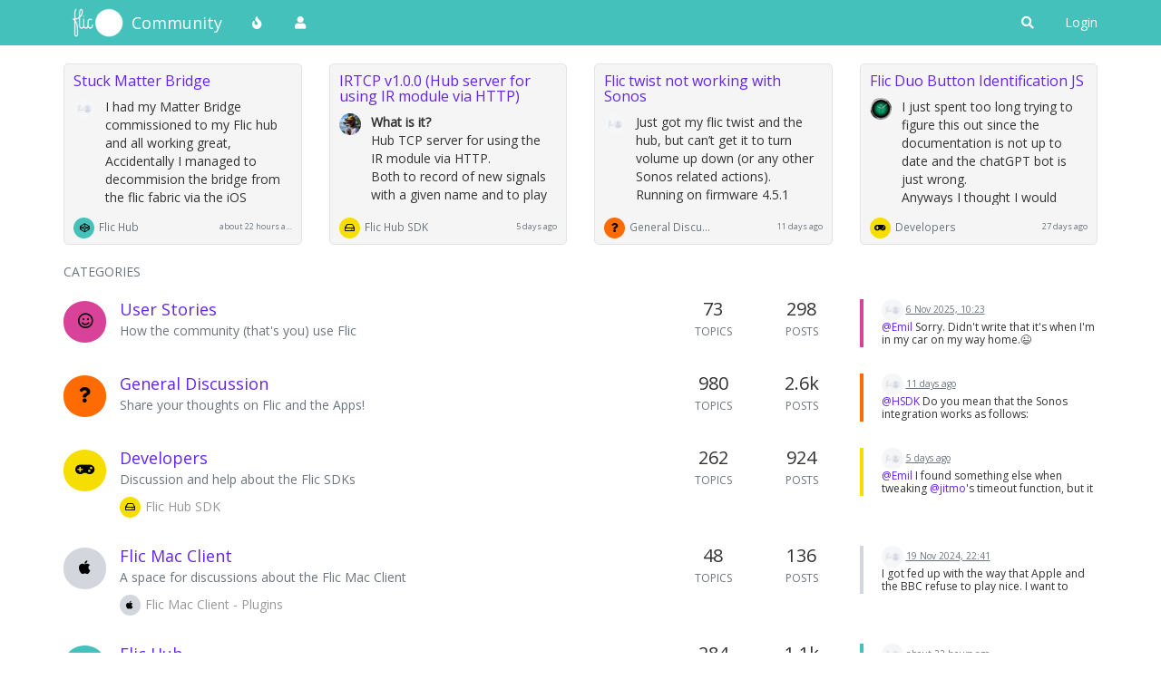

--- FILE ---
content_type: text/html; charset=utf-8
request_url: https://community.flic.io/?page=169
body_size: 22181
content:
<!DOCTYPE html>
<html lang="en-GB" data-dir="ltr" style="direction: ltr;">
<head>
	<title>Home | Flic Community</title>
	<meta name="viewport" content="width&#x3D;device-width, initial-scale&#x3D;1.0" />
	<meta name="content-type" content="text/html; charset=UTF-8" />
	<meta name="apple-mobile-web-app-capable" content="yes" />
	<meta name="mobile-web-app-capable" content="yes" />
	<meta property="og:site_name" content="Community" />
	<meta name="msapplication-badge" content="frequency=30; polling-uri=https://community.flic.io/sitemap.xml" />
	<meta name="theme-color" content="#ffffff" />
	<meta name="keywords" content="Flic,Smart Button,Forum,Community,Smart Home" />
	<meta name="msapplication-square150x150logo" content="/assets/uploads/system/site-logo.png" />
	<meta name="title" content="Community" />
	<meta property="og:type" content="website" />
	<meta property="og:image" content="https://community.flic.io/assets/uploads/system/site-logo.png" />
	<meta property="og:image:url" content="https://community.flic.io/assets/uploads/system/site-logo.png" />
	<meta property="og:image:width" content="undefined" />
	<meta property="og:image:height" content="undefined" />
	<meta property="og:title" content="Community" />
	<meta property="og:url" content="https://community.flic.io/?page&#x3D;169" />
	
	<link rel="stylesheet" type="text/css" href="/assets/client.css?v=qo8gs0ne6uk" />
	<link rel="icon" type="image/x-icon" href="/assets/uploads/system/favicon.ico?v&#x3D;qo8gs0ne6uk" />
	<link rel="manifest" href="/manifest.webmanifest" crossorigin="use-credentials" />
	<link rel="search" type="application/opensearchdescription+xml" title="Community" href="/osd.xml" />
	<link rel="apple-touch-icon" href="/assets/images/touch/512.png" />
	<link rel="icon" sizes="36x36" href="/assets/images/touch/36.png" />
	<link rel="icon" sizes="48x48" href="/assets/images/touch/48.png" />
	<link rel="icon" sizes="72x72" href="/assets/images/touch/72.png" />
	<link rel="icon" sizes="96x96" href="/assets/images/touch/96.png" />
	<link rel="icon" sizes="144x144" href="/assets/images/touch/144.png" />
	<link rel="icon" sizes="192x192" href="/assets/images/touch/192.png" />
	<link rel="icon" sizes="512x512" href="/assets/images/touch/512.png" />
	<link rel="prefetch stylesheet" href="/assets/plugins/nodebb-plugin-markdown/styles/default.css" />
	<link rel="prefetch" href="/assets/language/en-GB/markdown.json?v&#x3D;qo8gs0ne6uk" />
	<link rel="prefetch" href="/assets/src/modules/composer.js?v&#x3D;qo8gs0ne6uk" />
	<link rel="prefetch" href="/assets/src/modules/composer/uploads.js?v&#x3D;qo8gs0ne6uk" />
	<link rel="prefetch" href="/assets/src/modules/composer/drafts.js?v&#x3D;qo8gs0ne6uk" />
	<link rel="prefetch" href="/assets/src/modules/composer/tags.js?v&#x3D;qo8gs0ne6uk" />
	<link rel="prefetch" href="/assets/src/modules/composer/categoryList.js?v&#x3D;qo8gs0ne6uk" />
	<link rel="prefetch" href="/assets/src/modules/composer/resize.js?v&#x3D;qo8gs0ne6uk" />
	<link rel="prefetch" href="/assets/src/modules/composer/autocomplete.js?v&#x3D;qo8gs0ne6uk" />
	<link rel="prefetch" href="/assets/templates/composer.tpl?v&#x3D;qo8gs0ne6uk" />
	<link rel="prefetch" href="/assets/language/en-GB/topic.json?v&#x3D;qo8gs0ne6uk" />
	<link rel="prefetch" href="/assets/language/en-GB/modules.json?v&#x3D;qo8gs0ne6uk" />
	<link rel="prefetch" href="/assets/language/en-GB/tags.json?v&#x3D;qo8gs0ne6uk" />
	<link rel="stylesheet" href="https://community.flic.io/assets/plugins/nodebb-plugin-emoji/emoji/styles.css?v&#x3D;qo8gs0ne6uk" />
	

	<script>
		var config = JSON.parse('{"relative_path":"","upload_url":"/assets/uploads","asset_base_url":"/assets","assetBaseUrl":"/assets","siteTitle":"Community","browserTitle":"Flic Community","titleLayout":"&#123;pageTitle&#125; | &#123;browserTitle&#125;","showSiteTitle":true,"maintenanceMode":false,"minimumTitleLength":3,"maximumTitleLength":255,"minimumPostLength":8,"maximumPostLength":32767,"minimumTagsPerTopic":0,"maximumTagsPerTopic":5,"minimumTagLength":3,"maximumTagLength":15,"undoTimeout":10000,"useOutgoingLinksPage":false,"allowGuestHandles":true,"allowTopicsThumbnail":true,"usePagination":false,"disableChat":false,"disableChatMessageEditing":false,"maximumChatMessageLength":1000,"socketioTransports":["polling","websocket"],"socketioOrigins":"https://community.flic.io:*","websocketAddress":"","maxReconnectionAttempts":5,"reconnectionDelay":1500,"topicsPerPage":20,"postsPerPage":20,"maximumFileSize":2048,"theme:id":"nodebb-theme-persona","theme:src":"","defaultLang":"en-GB","userLang":"en-GB","loggedIn":false,"uid":-1,"cache-buster":"v=qo8gs0ne6uk","topicPostSort":"newest_to_oldest","categoryTopicSort":"newest_to_oldest","csrf_token":false,"searchEnabled":true,"searchDefaultInQuick":"titles","bootswatchSkin":"","enablePostHistory":true,"timeagoCutoff":30,"timeagoCodes":["af","am","ar","az-short","az","be","bg","bs","ca","cs","cy","da","de-short","de","dv","el","en-short","en","es-short","es","et","eu","fa-short","fa","fi","fr-short","fr","gl","he","hr","hu","hy","id","is","it-short","it","ja","jv","ko","ky","lt","lv","mk","nl","no","pl","pt-br-short","pt-br","pt-short","pt","ro","rs","ru","rw","si","sk","sl","sq","sr","sv","th","tr-short","tr","uk","ur","uz","vi","zh-CN","zh-TW"],"cookies":{"enabled":false,"message":"[[global:cookies.message]]","dismiss":"[[global:cookies.accept]]","link":"[[global:cookies.learn_more]]","link_url":"https:&#x2F;&#x2F;www.cookiesandyou.com"},"thumbs":{"size":1024},"iconBackgrounds":["#f44336","#e91e63","#9c27b0","#673ab7","#3f51b5","#2196f3","#009688","#1b5e20","#33691e","#827717","#e65100","#ff5722","#795548","#607d8b"],"emailPrompt":1,"useragent":{"isYaBrowser":false,"isAuthoritative":true,"isMobile":false,"isMobileNative":false,"isTablet":false,"isiPad":false,"isiPod":false,"isiPhone":false,"isiPhoneNative":false,"isAndroid":false,"isAndroidNative":false,"isBlackberry":false,"isOpera":false,"isIE":false,"isEdge":false,"isIECompatibilityMode":false,"isSafari":false,"isFirefox":false,"isWebkit":false,"isChrome":true,"isKonqueror":false,"isOmniWeb":false,"isSeaMonkey":false,"isFlock":false,"isAmaya":false,"isPhantomJS":false,"isEpiphany":false,"isDesktop":true,"isWindows":false,"isLinux":false,"isLinux64":false,"isMac":true,"isChromeOS":false,"isBada":false,"isSamsung":false,"isRaspberry":false,"isBot":false,"isCurl":false,"isAndroidTablet":false,"isWinJs":false,"isKindleFire":false,"isSilk":false,"isCaptive":false,"isSmartTV":false,"isUC":false,"isFacebook":false,"isAlamoFire":false,"isElectron":false,"silkAccelerated":false,"browser":"Chrome","version":"131.0.0.0","os":"OS X","platform":"Apple Mac","geoIp":{},"source":"Mozilla/5.0 (Macintosh; Intel Mac OS X 10_15_7) AppleWebKit/537.36 (KHTML, like Gecko) Chrome/131.0.0.0 Safari/537.36; ClaudeBot/1.0; +claudebot@anthropic.com)","isWechat":false},"acpLang":"undefined","topicSearchEnabled":false,"hideSubCategories":false,"hideCategoryLastPost":false,"enableQuickReply":false,"saasTourCompleted":true,"markdown":{"highlight":1,"highlightLinesLanguageList":[],"theme":"default.css","defaultHighlightLanguage":""},"composer-default":{},"recentCards":{"title":"Recent Topics","opacity":"1.0","enableCarousel":0,"enableCarouselPagination":0,"minSlides":1,"maxSlides":4},"emojiCustomFirst":false,"spam-be-gone":{}}');
		var app = {
			user: JSON.parse('{"uid":0,"username":"Guest","displayname":"Guest","userslug":"","fullname":"Guest","email":"","icon:text":"?","icon:bgColor":"#aaa","groupTitle":"","groupTitleArray":[],"status":"offline","reputation":0,"email:confirmed":false,"unreadData":{"":{},"new":{},"watched":{},"unreplied":{}},"isAdmin":false,"isGlobalMod":false,"isMod":false,"privileges":{"chat":false,"upload:post:image":false,"upload:post:file":false,"signature":false,"invite":false,"group:create":false,"search:content":false,"search:users":false,"search:tags":false,"view:users":true,"view:tags":true,"view:groups":true,"local:login":false,"ban":false,"mute":false,"view:users:info":false},"timeagoCode":"en","offline":true,"isEmailConfirmSent":false}')
		};
		document.documentElement.style.setProperty('--panel-offset', `${localStorage.getItem('panelOffset') || 0}px`);
	</script>

	
	
	<style>@import url('https://fonts.googleapis.com/css?family=Open+Sans');body{font-family:"Open Sans";font-size:14px}[component="navbar"]{background:#45C1BC}.navbar-default .navbar-brand,.navbar-default .navbar-nav>li>a,#search-button{color:#fff}.navbar-default:hover .navbar-brand:hover,.navbar-default:hover .navbar-nav>li>a:hover,#search-button:hover{color:#F6DE01}a{color:#6324EE}a:hover{color:#3f0ab5}.navbar-default{border:none}h1,h2,h3,h4,h5,h6,.h1,.h2,.h3,.h4,.h5,.h6{font-weight:400}.fab{background-color:#6324EE}.posts-list .posts-list-item .post-body{border-right:2px solid #6324EE}.btn-info{background-color:#D84499;border-color:#D84499}.btn-primary:hover{background-color:#3f0ab5;border-color:#3f0ab5}.btn-primary{background-color:#6324EE;border-color:#6324EE}</style>
	
</head>

<body class="page-categories page-status-200 theme-persona user-guest skin-noskin">
	<nav id="menu" class="slideout-menu hidden">
		<section class="menu-section" data-section="navigation">
	<ul class="menu-section-list"></ul>
</section>


	</nav>
	<nav id="chats-menu" class="slideout-menu hidden">
		
	</nav>

	<main id="panel" class="slideout-panel">
		<nav class="navbar navbar-default navbar-fixed-top header" id="header-menu" component="navbar">
			<div class="container">
							<div class="navbar-header">
				<button type="button" class="navbar-toggle pull-left" id="mobile-menu">
					<i class="fa fa-lg fa-fw fa-bars unread-count" data-content="0" data-unread-url="/unread"></i>
				</button>
				

				
				<div class="navbar-search visible-xs pull-right">
					<form action="/search" method="GET">
						<button type="button" class="btn btn-link"><i class="fa fa-lg fa-fw fa-search" title="Search"></i></button>
						<input autocomplete="off" type="text" class="form-control hidden" name="term" placeholder="Search"/>
						<button class="btn btn-primary hidden" type="submit"></button>
						<input type="text" class="hidden" name="in" value="titles" />
					</form>
					<div class="quick-search-container hidden">
						<div class="quick-search-results-container"></div>
					</div>
				</div>
				

				
				<a href="https://flic.io">
					<img alt="Flic Home" class=" forum-logo" src="/assets/uploads/system/site-logo.png?v=qo8gs0ne6uk" />
				</a>
				
				
				<a href="/">
					<h1 class="navbar-brand forum-title">Community</h1>
				</a>
				

				<div component="navbar/title" class="visible-xs hidden">
					<span></span>
				</div>
			</div>

			<div id="nav-dropdown" class="hidden-xs">
				
				
				<ul id="logged-out-menu" class="nav navbar-nav navbar-right">
					
					<li>
						<a href="/login">
							<i class="fa fa-sign-in fa-fw hidden-sm hidden-md hidden-lg"></i>
							<span>Login</span>
						</a>
					</li>
				</ul>
				
				
				<ul class="nav navbar-nav navbar-right">
					<li>
						<form id="search-form" class="navbar-form navbar-right hidden-xs" role="search" method="GET">
							<button id="search-button" type="button" class="btn btn-link"><i class="fa fa-search fa-fw" title="Search"></i></button>
							<div class="hidden" id="search-fields">
								<div class="form-group">
									<input autocomplete="off" type="text" class="form-control" placeholder="Search" name="query" value="">
									<a href="#"><i class="fa fa-gears fa-fw advanced-search-link"></i></a>
								</div>
								<button type="submit" class="btn btn-default hide">Search</button>
							</div>
						</form>
						<div id="quick-search-container" class="quick-search-container hidden">
							<div class="checkbox filter-category">
								<label>
									<input type="checkbox" checked><span class="name"></span>
								</label>
							</div>
							<div class="text-center loading-indicator"><i class="fa fa-spinner fa-spin"></i></div>
							<div class="quick-search-results-container"></div>
						</div>
					</li>
					<li class="visible-xs" id="search-menu">
						<a href="/search">
							<i class="fa fa-search fa-fw"></i> Search
						</a>
					</li>
				</ul>
				

				<ul class="nav navbar-nav navbar-right hidden-xs">
					<li>
						<a href="#" id="reconnect" class="hide" title="Looks like your connection to Community was lost, please wait while we try to reconnect.">
							<i class="fa fa-check"></i>
						</a>
					</li>
				</ul>

				<ul id="main-nav" class="nav navbar-nav">
					
					
					<li class="">
						<a title="Popular" class="navigation-link "
						 href="&#x2F;popular" >
							
							<i class="fa fa-fw fa-fire" data-content=""></i>
							
							
							<span class="visible-xs-inline">Popular</span>
							
							
						</a>
						
					</li>
					
					
					
					<li class="">
						<a title="Users" class="navigation-link "
						 href="&#x2F;users" >
							
							<i class="fa fa-fw fa-user" data-content=""></i>
							
							
							<span class="visible-xs-inline">Users</span>
							
							
						</a>
						
					</li>
					
					
				</ul>

				
			</div>

			</div>
		</nav>
		<div class="container" id="content">
		<noscript>
    <div class="alert alert-danger">
        <p>
            Your browser does not seem to support JavaScript. As a result, your viewing experience will be diminished, and you have been placed in <strong>read-only mode</strong>.
        </p>
        <p>
            Please download a browser that supports JavaScript, or enable it if it's disabled (i.e. NoScript).
        </p>
    </div>
</noscript>
		


<div data-widget-area="header">
	
	
<div class="recent-cards-plugin preventSlideout">
	

	<ul class="row recent-cards carousel-mode" itemscope itemtype="http://www.schema.org/ItemList">
		
		<li class="col-md-3 col-sm-6 col-xs-12 recent-card-container" data-cid="11">
			<div class="recent-card">
				<div class="recent-card-body">
					<div>
						<h4><a href="/topic/18605/stuck-matter-bridge/7">Stuck Matter Bridge</a></h4>
					</div>
					<div class="clearfix">
						<div class="pull-left">
							<a href="/user/sam"><img class="avatar  avatar-sm avatar-rounded" alt="sam" title="sam" data-uid="4341" loading="lazy" component="avatar/picture" src="/assets/uploads/system/avatar-default.png" style="" /></a>
						</div>
						<div class="topic-info">
							<p dir="auto">I had my Matter Bridge commissioned to my Flic hub and all working great,</p>
<p dir="auto">Accidentally I managed to decommision the bridge from the flic fabric via the iOS Matter settings but it didn't remove from the flic app.</p>
<p dir="auto">Now I'm in a state where the flic app thinks there is a bridge (and all its associated devices) there but it shows as offline and I can't remove it.</p>
<p dir="auto">I managed to recommision the Bridge back to flic but now I have a duplicate set of 22 device in my list!</p>
<p dir="auto">Is there a way I can remove the old bridge from the Flic Hub?</p>
<p dir="auto">24f86297-d670-4628-8f9d-09b3bef31c63-Screen Shot 2026-01-06 at 8.59.22 AM.png</p>

						</div>
					</div>
				</div>
				<div class="footer clearfix">
					<div>
						<span class="category-item pull-left">
							
							<div role="presentation" class="icon pull-left" style="background-color: #45C1BC; color: #000000;">
								<i class="fa fa-fw fa-codepen"></i>
							</div>
							
							<a href="/category/11/flic-hub">Flic Hub</a>
						</span>

						
						
						<span class="pull-right"><span class="sort-info timeago" title="2026-01-15T10:00:49.500Z"></span></span>
						
						
						
					</div>
				</div>
			</div>
		</li>
		
		<li class="col-md-3 col-sm-6 col-xs-12 recent-card-container" data-cid="14">
			<div class="recent-card">
				<div class="recent-card-body">
					<div>
						<h4><a href="/topic/18043/irtcp-v1-0-0-hub-server-for-using-ir-module-via-http/21">IRTCP v1.0.0 (Hub server for using IR module via HTTP)</a></h4>
					</div>
					<div class="clearfix">
						<div class="pull-left">
							<a href="/user/oskaremilsson"><img class="avatar  avatar-sm avatar-rounded" alt="oskaremilsson" title="oskaremilsson" data-uid="4162" loading="lazy" component="avatar/picture" src="/assets/uploads/profile/4162-profileavatar.jpeg" style="" /></a>
						</div>
						<div class="topic-info">
							<p dir="auto"><strong>What is it?</strong><br />
Hub TCP server for using the IR module via HTTP.<br />
Both to record of new signals with a given name and to play them back.<br />
Using net since SDK doesn't have the nodejs HTTP-module available.</p>
<p dir="auto"><strong>Why?</strong><br />
I really wanted to be able to call my IR module from my phone homescreen or Google Home (via IFTTT). I got it working so I wanted to share it if anyone else find it helpful 🙂</p>
<p dir="auto">The code is what could be called a POC, so code feedback and/or changes are totally welcome.</p>
<p dir="auto"><strong>How does it work?</strong></p>

Record a signal GET {ip}:1338?record={name_of_signal}
Plays a signal GET {ip}:1338?cmd={name_of_signal}
Cancel recording GET {ip}:1338?cancelRecord=true

<p dir="auto">Example;</p>

call GET 192.168.0.100:1338?record=volume_up
Press Volume Up on remote towards IR module
returns 200 OK Signal volume_up stored!
call GET 192.168.0.100:1338?cmd=volume_up
returns 200 OK Signal sent!
Volume goes up 🙂


<p dir="auto"><strong>The code</strong></p>
<p dir="auto">module.json</p>
{
	"name": "IRTCP",
	"version": "1.0.0"
}

<p dir="auto">main.js</p>
// main.js
const net = require("net");
const ir = require("ir");
const datastore = require("datastore");

const utils = require("./utils");

const respondToClient = function(c, statusCode, message) {
	c.write(
		"HTTP/1.1 " + statusCode + "\r\n" +
		"\r\n"
	);
	c.write(message);
	c.end();
}

const handleCmd = function(c, cmd) {
	datastore.get(cmd, function(err, strBuffer) {
		if (!err &amp;&amp; strBuffer) {
			var signal = new Uint32Array(utils.str2ab(strBuffer));
			if (!ArrayBuffer.isView(signal)) {
				return respondToClient(c, "422 Unprocessable Entity", "Unknown signal");
			}

			ir.play(signal, function(err) {
				if (!err) {
					return respondToClient(c, "200 OK", "Signal sent");
				}
				return respondToClient(c, "500 Internal Server Error", "Couldn't send signal");
			});
		} else {
			return respondToClient(c, "422 Unprocessable Entity", "Unknown cmd");
		}
	});
}

const handleRecord = function(c, name) {
	/* TODO: add a timeout for listening for complete */
	ir.record();
	console.log("recording signal...");

	ir.on("recordComplete", function(signal) {	
		datastore.put(name, utils.ab2str(signal.buffer), function(err) {
			if (!err) {
				console.log("Signal " + name + " stored!");
				return respondToClient(c, "200 OK", "Signal " + name + " stored!");
			} else {
				return respondToClient(c, "500 Internal Server Error", "Couldn't store signal");
			}
		});
	});
}


var server = net.createServer(function(c) {
  console.log('server connected');
  c.on('end', function() {
    console.log('server disconnected');
  });

	c.on('data', function(data) {
		console.log(data);
		var match = data.toString().match(/GET \/\?.[^ ]*/);

		if (!match) {
			return respondToClient(c, "403 Forbidden", "Forbidden method");
		}

		var params = utils.parseParams(match[0].split("GET /?")[1]);
		
		if (params.cmd) {
			return handleCmd(c, params.cmd);
		} else if (params.record &amp;&amp; params.record.length &gt; 0) {
			return handleRecord(c, params.record);
		} else if (params.cancelRecord) {
			ir.cancelRecord();
			console.log("recording canceled!");
			return respondToClient(c, "200 OK", "Recording canceled!");
		} else {
			return respondToClient(c, "403 Forbidden", "Forbidden params");
		}
	});
});

server.listen(1338, "0.0.0.0", function() {
  console.log('server bound', server.address().port);
});

<p dir="auto">utils.js</p>
const ab2str = function(buf) {
  return String.fromCharCode.apply(null, new Uint16Array(buf));
}

const str2ab = function(str) {
  var buf = new ArrayBuffer(str.length*2);
  var bufView = new Uint16Array(buf);
  for (var i=0, strLen=str.length; i &lt; strLen; i++) {
    bufView[i] = str.charCodeAt(i);
  }
  return buf;
}

const parseParams = function (s) {
	var obj = {};
	var arr = s.split("&amp;");
	var temp;

	for (i = 0; i &lt; arr.length; i++) {
		temp = arr[i].split("=");
		obj[temp[0]] = temp[1];
	}
	
	return obj;
};

exports.ab2str = ab2str;
exports.str2ab = str2ab;
exports.parseParams = parseParams;


						</div>
					</div>
				</div>
				<div class="footer clearfix">
					<div>
						<span class="category-item pull-left">
							
							<div role="presentation" class="icon pull-left" style="background-color: #F6DE01; color: #000000;">
								<i class="fa fa-fw fa-hdd-o"></i>
							</div>
							
							<a href="/category/14/flic-hub-sdk">Flic Hub SDK</a>
						</span>

						
						
						<span class="pull-right"><span class="sort-info timeago" title="2026-01-11T08:26:19.326Z"></span></span>
						
						
						
					</div>
				</div>
			</div>
		</li>
		
		<li class="col-md-3 col-sm-6 col-xs-12 recent-card-container" data-cid="4">
			<div class="recent-card">
				<div class="recent-card-body">
					<div>
						<h4><a href="/topic/18600/flic-twist-not-working-with-sonos/12">Flic twist not working with Sonos</a></h4>
					</div>
					<div class="clearfix">
						<div class="pull-left">
							<a href="/user/hsdk"><img class="avatar  avatar-sm avatar-rounded" alt="HSDK" title="HSDK" data-uid="5388" loading="lazy" component="avatar/picture" src="/assets/uploads/system/avatar-default.png" style="" /></a>
						</div>
						<div class="topic-info">
							<p dir="auto">Just got my flic twist and the hub, but can’t get it to turn volume up down (or any other Sonos related actions).</p>
<p dir="auto">Running on firmware 4.5.1</p>
<p dir="auto">When I setup Sonos provider on the hub, all my speakers are just listed as “Sonos” with different ip’s.</p>
<p dir="auto">When I setup Sonos in the provider in the Phone section ( or the hub), there I see the correct speaker names.</p>
<p dir="auto">Tried all kind of delete/re-add, no luck.</p>
<p dir="auto">Any clues?</p>

						</div>
					</div>
				</div>
				<div class="footer clearfix">
					<div>
						<span class="category-item pull-left">
							
							<div role="presentation" class="icon pull-left" style="background-color: #FF6B03; color: #000000;">
								<i class="fa fa-fw fa-question"></i>
							</div>
							
							<a href="/category/4/general-discussion">General Discussion</a>
						</span>

						
						
						<span class="pull-right"><span class="sort-info timeago" title="2026-01-05T15:24:05.956Z"></span></span>
						
						
						
					</div>
				</div>
			</div>
		</li>
		
		<li class="col-md-3 col-sm-6 col-xs-12 recent-card-container" data-cid="8">
			<div class="recent-card">
				<div class="recent-card-body">
					<div>
						<h4><a href="/topic/18601/flic-duo-button-identification-js/3">Flic Duo Button Identification JS</a></h4>
					</div>
					<div class="clearfix">
						<div class="pull-left">
							<a href="/user/flicingconfused"><img class="avatar  avatar-sm avatar-rounded" alt="flicIngConfused" title="flicIngConfused" data-uid="5278" loading="lazy" component="avatar/picture" src="/assets/uploads/profile/5278-profileavatar-1738958869264.png" style="" /></a>
						</div>
						<div class="topic-info">
							<p dir="auto">I just spent too long trying to figure this out since the documentation is not up to date and the chatGPT bot is just wrong.</p>
<p dir="auto">Anyways I thought I would share how I am handling my first Flic Duo device to trigger different Home Assistant automations using the different buttons and webhooks . Hopefully this might save other people some time and effort.</p>
main.js

var buttonManager = require("buttons");
var http = require("http");

buttonManager.on("buttonSingleOrDoubleClickOrHold", function(obj) {
	var button = buttonManager.getButton(obj.bdaddr);
	var clickType = obj.isSingleClick ? "click" : obj.isDoubleClick ? "double_click" : "hold";
	var payload = JSON.stringify({
		button_name: button.name,
		click_type: clickType,
	});

	var targetUrl = null;

	if (button.name === "lock") {
		targetUrl = "http://XXX.XXX.XX.XX:8123/api/webhook/flic-lock";
	} else if (button.name === "auto1") {
		targetUrl = "http://XXX.XXX.XX.XX:8123/api/webhook/flic-leavingHome";
	} else if (button.name === "duo1") {
			if (obj.buttonNumber === 0) {
				targetUrl = "http://XXX.XXX.XX.XX:8123/api/webhook/flic-duo1-big";
			} else if (obj.buttonNumber === 1) {
				targetUrl = "http://XXX.XXX.XX.XX:8123/api/webhook/flic-duo1-small";
			}
	}

	if (targetUrl) {
		http.makeRequest({
			url: targetUrl,
			method: "POST",
			headers: {"Content-Type": "application/json"},
			content: payload,
		}, function(err, res) {
			console.log("");
			console.log("Sent to: " + targetUrl);
			console.log("Name: " + button.name);
			console.log("ID (bdaddr): " + button.bdaddr);
			console.log("Serial: " + button.serialNumber);
			console.log("Click Type: " + clickType);
			console.log("uuid: " + button.uuid);
			console.log("key: " + button.key);
			//console.log("Button #: " + obj.buttonNumber);
			console.log("Status: " + res.statusCode);
		});
	}
});

console.log("Script started");

<p dir="auto"><strong>obj.buttonNumber</strong> returns <strong>0 for the upper bigger button</strong> and <strong>1 for the smaller lower button</strong></p>
<p dir="auto">You can also perform different automations depending on click type using an if statement where you change the keyword click using something like (YAML):</p>
conditions:
  - condition: template
    value_template: "{{ trigger.json.click_type == 'click' }}"

<p dir="auto">The HA automation webhook trigger YAML looks something like:</p>
triggers:
  - allowed_methods:
      - POST
      - PUT
    local_only: true
    webhook_id: flic-leavingHome
    trigger: webhook

<p dir="auto">This might not be the best way to go about this but I would be interested to hear suggestions for improvements. Now do add the rest of the new buttons and model the dimensions as a 3D STL file. It would be nice if flic also provided this as well.</p>

						</div>
					</div>
				</div>
				<div class="footer clearfix">
					<div>
						<span class="category-item pull-left">
							
							<div role="presentation" class="icon pull-left" style="background-color: #F6DE01; color: #000000;">
								<i class="fa fa-fw fa-gamepad"></i>
							</div>
							
							<a href="/category/8/developers">Developers</a>
						</span>

						
						
						<span class="pull-right"><span class="sort-info timeago" title="2025-12-20T03:38:26.681Z"></span></span>
						
						
						
					</div>
				</div>
			</div>
		</li>
		
	</ul>
</div>


	
</div>
<div class="row">
	<div class="col-lg-12">
		
		<h1 class="categories-title">Categories</h1>
		
		<ul class="categories" itemscope itemtype="http://www.schema.org/ItemList">
			
			<li component="categories/category" data-cid="7" data-numRecentReplies="1" class="row clearfix category-7">
	<meta itemprop="name" content="User Stories">

	<div class="content col-xs-12 col-md-7 col-sm-9">
		<div class="icon pull-left" style="background-color: #D84399; color: #000000;">
			<i class="fa fa-fw fa-smile-o"></i>
		</div>

		<h2 class="title">
			

<a href="/category/7/user-stories" itemprop="url">

User Stories
</a>

		</h2>
		<div>
			
			<div class="description">
				<p>How the community (that's you) use Flic</p>

			</div>
			
			
			
			
		</div>
		<span class="visible-xs pull-right">
			
			<a class="permalink" href="/post/22055">
				<small class="timeago" title="2025-11-06T10:23:13.515Z"></small>
			</a>
			
		</span>
	</div>

	
	<div class="col-md-1 hidden-sm hidden-xs stats">
		<span class="unread human-readable-number" title="73">73</span><br />
		<small>Topics</small>
	</div>
	<div class="col-md-1 hidden-sm hidden-xs stats">
		<span class="unread human-readable-number" title="298">298</span><br />
		<small>Posts</small>
	</div>
	
	<div class="col-md-3 col-sm-3 teaser hidden-xs" component="topic/teaser">
		<div class="card background-link-container" style="border-color: #D84399">
	
	
	<div component="category/posts">
		<a class="background-link" href="/topic/18593/turning-on-light-before-coming-home-how/2"></a>
		<p>
			<a href="/user/perege"><img class="avatar  avatar-sm avatar-rounded" alt="perege" title="perege" data-uid="5377" loading="lazy" component="avatar/picture" src="/assets/uploads/system/avatar-default.png" style="" /></a>
			<a class="permalink" href="/topic/18593/turning-on-light-before-coming-home-how/2">
				<small class="timeago" title="2025-11-06T10:23:13.515Z"></small>
			</a>
		</p>
		<div class="post-content">
			<p dir="auto"><a class="plugin-mentions-user plugin-mentions-a" href="https://community.flic.io/uid/57">@Emil</a> Sorry. Didn't write that it's when I'm in my car on my way home.😉</p>

		</div>
	</div>
	
	

	
</div>

	</div>
	
	
</li>

			
			<li component="categories/category" data-cid="4" data-numRecentReplies="1" class="row clearfix category-4">
	<meta itemprop="name" content="General Discussion">

	<div class="content col-xs-12 col-md-7 col-sm-9">
		<div class="icon pull-left" style="background-color: #FF6B03; color: #000000;">
			<i class="fa fa-fw fa-question"></i>
		</div>

		<h2 class="title">
			

<a href="/category/4/general-discussion" itemprop="url">

General Discussion
</a>

		</h2>
		<div>
			
			<div class="description">
				<p>Share your thoughts on Flic and the Apps!</p>

			</div>
			
			
			
			
		</div>
		<span class="visible-xs pull-right">
			
			<a class="permalink" href="/post/22091">
				<small class="timeago" title="2026-01-05T15:24:05.956Z"></small>
			</a>
			
		</span>
	</div>

	
	<div class="col-md-1 hidden-sm hidden-xs stats">
		<span class="unread human-readable-number" title="980">980</span><br />
		<small>Topics</small>
	</div>
	<div class="col-md-1 hidden-sm hidden-xs stats">
		<span class="unread human-readable-number" title="2602">2602</span><br />
		<small>Posts</small>
	</div>
	
	<div class="col-md-3 col-sm-3 teaser hidden-xs" component="topic/teaser">
		<div class="card background-link-container" style="border-color: #FF6B03">
	
	
	<div component="category/posts">
		<a class="background-link" href="/topic/18600/flic-twist-not-working-with-sonos/2"></a>
		<p>
			<a href="/user/emil"><img class="avatar  avatar-sm avatar-rounded" alt="Emil" title="Emil" data-uid="57" loading="lazy" component="avatar/picture" src="/assets/uploads/system/avatar-default.png" style="" /></a>
			<a class="permalink" href="/topic/18600/flic-twist-not-working-with-sonos/2">
				<small class="timeago" title="2026-01-05T15:24:05.956Z"></small>
			</a>
		</p>
		<div class="post-content">
			<p dir="auto"><a class="plugin-mentions-user plugin-mentions-a" href="https://community.flic.io/uid/5388">@HSDK</a> Do you mean that the Sonos integration works as follows:</p>

Android: Yes
iOS: No
Flic Hub: No

<p dir="auto">?</p>

		</div>
	</div>
	
	

	
</div>

	</div>
	
	
</li>

			
			<li component="categories/category" data-cid="8" data-numRecentReplies="1" class="row clearfix category-8">
	<meta itemprop="name" content="Developers">

	<div class="content col-xs-12 col-md-7 col-sm-9">
		<div class="icon pull-left" style="background-color: #F6DE01; color: #000000;">
			<i class="fa fa-fw fa-gamepad"></i>
		</div>

		<h2 class="title">
			

<a href="/category/8/developers" itemprop="url">

Developers
</a>

		</h2>
		<div>
			
			<div class="description">
				<p>Discussion and help about the Flic SDKs</p>

			</div>
			
			
			<span class="category-children"><span class="category-children-item pull-left"><div role="presentation" class="icon pull-left" style="background-color: #F6DE01; color: #000000;"><i class="fa fa-fw fa-hdd-o"></i></div><a href="/category/14/flic-hub-sdk"><small>Flic Hub SDK</small></a></span></span>
			
		</div>
		<span class="visible-xs pull-right">
			
			<a class="permalink" href="/post/22101">
				<small class="timeago" title="2026-01-11T08:26:19.326Z"></small>
			</a>
			
		</span>
	</div>

	
	<div class="col-md-1 hidden-sm hidden-xs stats">
		<span class="unread human-readable-number" title="262">262</span><br />
		<small>Topics</small>
	</div>
	<div class="col-md-1 hidden-sm hidden-xs stats">
		<span class="unread human-readable-number" title="924">924</span><br />
		<small>Posts</small>
	</div>
	
	<div class="col-md-3 col-sm-3 teaser hidden-xs" component="topic/teaser">
		<div class="card background-link-container" style="border-color: #F6DE01">
	
	
	<div component="category/posts">
		<a class="background-link" href="/topic/18043/irtcp-v1-0-0-hub-server-for-using-ir-module-via-http/2"></a>
		<p>
			<a href="/user/mullz"><img class="avatar  avatar-sm avatar-rounded" alt="mullz" title="mullz" data-uid="5402" loading="lazy" component="avatar/picture" src="/assets/uploads/system/avatar-default.png" style="" /></a>
			<a class="permalink" href="/topic/18043/irtcp-v1-0-0-hub-server-for-using-ir-module-via-http/2">
				<small class="timeago" title="2026-01-11T08:26:19.326Z"></small>
			</a>
		</p>
		<div class="post-content">
			<p dir="auto"><a class="plugin-mentions-user plugin-mentions-a" href="https://community.flic.io/uid/57">@Emil</a> I found something else when tweaking <a class="plugin-mentions-user plugin-mentions-a" href="https://community.flic.io/uid/4250">@jitmo</a>'s timeout function, but it appears to be a flic documentation issue:</p>
<p dir="auto">ir.cancelRecord()  results in a "TypeError: not a function" message , even though the <a href="https://hubsdk.flic.io/static/documentation/#37_cancelrecord" rel="nofollow ugc">Hub SDK documentation</a> says it's a valid method; I think the correct method is actually ir.cancel().</p>
<p dir="auto">(...but please, correct me if I'm wrong!)</p>

		</div>
	</div>
	
	

	
</div>

	</div>
	
	
</li>

			
			<li component="categories/category" data-cid="9" data-numRecentReplies="1" class="row clearfix category-9">
	<meta itemprop="name" content="Flic Mac Client">

	<div class="content col-xs-12 col-md-7 col-sm-9">
		<div class="icon pull-left" style="background-color: #D4D6DD; color: #000000;">
			<i class="fa fa-fw fa-apple"></i>
		</div>

		<h2 class="title">
			

<a href="/category/9/flic-mac-client" itemprop="url">

Flic Mac Client
</a>

		</h2>
		<div>
			
			<div class="description">
				<p>A space for discussions about the Flic Mac Client</p>

			</div>
			
			
			<span class="category-children"><span class="category-children-item pull-left"><div role="presentation" class="icon pull-left" style="background-color: #D4D6DD; color: #000000;"><i class="fa fa-fw fa-apple"></i></div><a href="/category/13/flic-mac-client-plugins"><small>Flic Mac Client - Plugins</small></a></span></span>
			
		</div>
		<span class="visible-xs pull-right">
			
			<a class="permalink" href="/post/21603">
				<small class="timeago" title="2024-11-19T22:41:09.340Z"></small>
			</a>
			
		</span>
	</div>

	
	<div class="col-md-1 hidden-sm hidden-xs stats">
		<span class="unread human-readable-number" title="48">48</span><br />
		<small>Topics</small>
	</div>
	<div class="col-md-1 hidden-sm hidden-xs stats">
		<span class="unread human-readable-number" title="136">136</span><br />
		<small>Posts</small>
	</div>
	
	<div class="col-md-3 col-sm-3 teaser hidden-xs" component="topic/teaser">
		<div class="card background-link-container" style="border-color: #D4D6DD">
	
	
	<div component="category/posts">
		<a class="background-link" href="/topic/18492/bbc-radio-through-homepod/1"></a>
		<p>
			<a href="/user/isolating"><img class="avatar  avatar-sm avatar-rounded" alt="isolating" title="isolating" data-uid="892" loading="lazy" component="avatar/picture" src="/assets/uploads/system/avatar-default.png" style="" /></a>
			<a class="permalink" href="/topic/18492/bbc-radio-through-homepod/1">
				<small class="timeago" title="2024-11-19T22:41:09.340Z"></small>
			</a>
		</p>
		<div class="post-content">
			<p dir="auto">I got fed up with the way that Apple and the BBC refuse to play nice. I want to stream BBC radio stations through my HomePod. So I set up a flic to auto stream the radio from my mac to the HomePod. The steps are:</p>

Open the BBC radio station URL in Music (e.g. itls://as-hls-ww-live.akamaized.net/pool_904/live/ww/bbc_radio_two/bbc_radio_two.isml/bbc_radio_two-audio=320000.m3u8) and add it to a playlist (e.g. "BBC Radio 2")
Create a folder within plugins called PlayRadio2.
Within that folder create an AppleScript called Radio2.scpt

tell application "Music"
	play playlist "BBC Radio 2"
	set airPlayDevices to (get name of AirPlay devices) --returns a list of names
	set current AirPlay devices to AirPlay device (item 2 of airPlayDevices) --sets device to item 2 of list
	
end tell


Also create a config.json file containing

{
	"pluginName": "Radio2",
	"pluginDescription": "Starts Playing Radio 2 and streams to HomePod Mini",
	"protocolVersion": 1,
	"actions":
	[
		{
			"actionName": "PlayRadio2",
			"fileName": "Radio2.scpt"
		}
	]
}



Reload plugins and off you go...


		</div>
	</div>
	
	

	
</div>

	</div>
	
	
</li>

			
			<li component="categories/category" data-cid="11" data-numRecentReplies="1" class="row clearfix category-11">
	<meta itemprop="name" content="Flic Hub">

	<div class="content col-xs-12 col-md-7 col-sm-9">
		<div class="icon pull-left" style="background-color: #45C1BC; color: #000000;">
			<i class="fa fa-fw fa-codepen"></i>
		</div>

		<h2 class="title">
			

<a href="/category/11/flic-hub" itemprop="url">

Flic Hub
</a>

		</h2>
		<div>
			
			<div class="description">
				<p>Discussion about Flic's latest product</p>

			</div>
			
			
			
			
		</div>
		<span class="visible-xs pull-right">
			
			<a class="permalink" href="/post/22104">
				<small class="timeago" title="2026-01-15T10:00:49.500Z"></small>
			</a>
			
		</span>
	</div>

	
	<div class="col-md-1 hidden-sm hidden-xs stats">
		<span class="unread human-readable-number" title="284">284</span><br />
		<small>Topics</small>
	</div>
	<div class="col-md-1 hidden-sm hidden-xs stats">
		<span class="unread human-readable-number" title="1060">1060</span><br />
		<small>Posts</small>
	</div>
	
	<div class="col-md-3 col-sm-3 teaser hidden-xs" component="topic/teaser">
		<div class="card background-link-container" style="border-color: #45C1BC">
	
	
	<div component="category/posts">
		<a class="background-link" href="/topic/18605/stuck-matter-bridge/2"></a>
		<p>
			<a href="/user/sam"><img class="avatar  avatar-sm avatar-rounded" alt="sam" title="sam" data-uid="4341" loading="lazy" component="avatar/picture" src="/assets/uploads/system/avatar-default.png" style="" /></a>
			<a class="permalink" href="/topic/18605/stuck-matter-bridge/2">
				<small class="timeago" title="2026-01-15T10:00:49.500Z"></small>
			</a>
		</p>
		<div class="post-content">
			<p dir="auto"><a class="plugin-mentions-user plugin-mentions-a" href="https://community.flic.io/uid/57">@Emil</a> yes like <a class="plugin-mentions-user plugin-mentions-a" href="https://community.flic.io/uid/5402">@mullz</a> said  I was trying to manage the bridge via the button&gt;actions&gt;Modify Matter Settings and tap to edit didn't work.</p>
<p dir="auto">Via the providers though its fine, didn't think to look there,</p>
<p dir="auto">Thanks 🙂</p>

		</div>
	</div>
	
	

	
</div>

	</div>
	
	
</li>

			
			<li component="categories/category" data-cid="5" data-numRecentReplies="1" class="row clearfix category-5">
	<meta itemprop="name" content="Flic Applications -&gt;">

	<div class="content col-xs-12 col-md-7 col-sm-9">
		<div class="icon pull-left" style="background-color: #000; color: #ffffff;">
			<i class="fa fa-fw fa-space-shuttle"></i>
		</div>

		<h2 class="title">
			

<a href="https:&#x2F;&#x2F;flic.io&#x2F;applications" itemprop="url">

Flic Applications -&gt;
</a>

		</h2>
		<div>
			
			<div class="description">
				<p>To the list of all available applications in the Flic Apps</p>

			</div>
			
			
			
			
		</div>
		<span class="visible-xs pull-right">
			
			<a class="permalink" href="/post/18829">
				<small class="timeago" title="2019-11-13T13:06:06.082Z"></small>
			</a>
			
		</span>
	</div>

	
</li>

			
			<li component="categories/category" data-cid="3" data-numRecentReplies="1" class="row clearfix category-3">
	<meta itemprop="name" content="To the Flic Blog -&gt;">

	<div class="content col-xs-12 col-md-7 col-sm-9">
		<div class="icon pull-left" style="background-color: #6e7073; color: #ffffff;">
			<i class="fa fa-fw fa-newspaper-o"></i>
		</div>

		<h2 class="title">
			

<a href="https:&#x2F;&#x2F;flic.io&#x2F;blog" itemprop="url">

To the Flic Blog -&gt;
</a>

		</h2>
		<div>
			
			<div class="description">
				<p>Blog posts from the Flic Team</p>

			</div>
			
			
			
			
		</div>
		<span class="visible-xs pull-right">
			
			<a class="permalink" href="/post/20264">
				<small class="timeago" title="2022-01-16T18:28:26.970Z"></small>
			</a>
			
		</span>
	</div>

	
</li>

			
		</ul>
		<div component="pagination" class="text-center pagination-container hidden">
	<ul class="pagination hidden-xs">
		<li class="previous pull-left disabled">
			<a href="?" data-page="1"><i class="fa fa-chevron-left"></i> </a>
		</li>

		

		<li class="next pull-right disabled">
			<a href="?" data-page="1"> <i class="fa fa-chevron-right"></i></a>
		</li>
	</ul>

	<ul class="pagination hidden-sm hidden-md hidden-lg">
		<li class="first disabled">
			<a href="?" data-page="1"><i class="fa fa-fast-backward"></i> </a>
		</li>

		<li class="previous disabled">
			<a href="?" data-page="1"><i class="fa fa-chevron-left"></i> </a>
		</li>

		<li component="pagination/select-page" class="page select-page">
			<a href="#">1 / 1</a>
		</li>

		<li class="next disabled">
			<a href="?" data-page="1"> <i class="fa fa-chevron-right"></i></a>
		</li>

		<li class="last disabled">
			<a href="?" data-page="1"><i class="fa fa-fast-forward"></i> </a>
		</li>
	</ul>
</div>
	</div>
	<div data-widget-area="sidebar" class="col-lg-3 col-sm-12 hidden">
		
	</div>
</div>
<div data-widget-area="footer">
	
</div>
<script id="ajaxify-data" type="application/json">{"title":"[[pages:home]]","selectCategoryLabel":"[[pages:categories]]","categories":[{"cid":7,"name":"User Stories","description":"How the community (that&#x27;s you) use Flic ","icon":"fa-smile-o","bgColor":"#D84399","color":"#000000","slug":"7/user-stories","parentCid":0,"topic_count":73,"post_count":298,"disabled":0,"order":2,"link":"","numRecentReplies":1,"class":"col-md-3 col-xs-6","imageClass":"cover","descriptionParsed":"<p>How the community (that's you) use Flic<\/p>\n","subCategoriesPerPage":10,"minTags":0,"maxTags":5,"postQueue":0,"isSection":0,"totalPostCount":298,"totalTopicCount":73,"tagWhitelist":[],"unread-class":"unread","children":[],"posts":[{"pid":22055,"timestamp":1762424593515,"content":"<p dir=\"auto\"><a class=\"plugin-mentions-user plugin-mentions-a\" href=\"https://community.flic.io/uid/57\">@Emil<\/a> Sorry. Didn't write that it's when I'm in my car on my way home.😉<\/p>\n","timestampISO":"2025-11-06T10:23:13.515Z","user":{"uid":5377,"username":"perege","userslug":"perege","picture":"/assets/uploads/system/avatar-default.png","displayname":"perege"},"index":2,"cid":7,"topic":{"slug":"18593/turning-on-light-before-coming-home-how","title":"Turning on light before coming home. How?"}}],"teaser":{"url":"/post/22055","timestampISO":"2025-11-06T10:23:13.515Z","pid":22055,"topic":{"slug":"18593/turning-on-light-before-coming-home-how","title":"Turning on light before coming home. How?"}}},{"cid":4,"name":"General Discussion","description":"Share your thoughts on Flic and the Apps! ","icon":"fa-question","bgColor":"#FF6B03","color":"#000000","slug":"4/general-discussion","parentCid":0,"topic_count":980,"post_count":2602,"disabled":0,"order":3,"link":"","numRecentReplies":1,"class":"col-md-3 col-xs-6","imageClass":"cover","descriptionParsed":"<p>Share your thoughts on Flic and the Apps!<\/p>\n","subCategoriesPerPage":10,"minTags":0,"maxTags":5,"postQueue":0,"isSection":0,"totalPostCount":2602,"totalTopicCount":980,"tagWhitelist":[],"unread-class":"unread","children":[],"posts":[{"pid":22091,"timestamp":1767626645956,"content":"<p dir=\"auto\"><a class=\"plugin-mentions-user plugin-mentions-a\" href=\"https://community.flic.io/uid/5388\">@HSDK<\/a> Do you mean that the Sonos integration works as follows:<\/p>\n\nAndroid: Yes\niOS: No\nFlic Hub: No\n\n<p dir=\"auto\">?<\/p>\n","timestampISO":"2026-01-05T15:24:05.956Z","user":{"uid":57,"username":"Emil","userslug":"emil","picture":"/assets/uploads/system/avatar-default.png","displayname":"Emil"},"index":2,"cid":4,"topic":{"slug":"18600/flic-twist-not-working-with-sonos","title":"Flic twist not working with Sonos"}}],"teaser":{"url":"/post/22091","timestampISO":"2026-01-05T15:24:05.956Z","pid":22091,"topic":{"slug":"18600/flic-twist-not-working-with-sonos","title":"Flic twist not working with Sonos"}}},{"cid":8,"name":"Developers","description":"Discussion and help about the Flic SDKs ","icon":"fa-gamepad","bgColor":"#F6DE01","color":"#000000","slug":"8/developers","parentCid":0,"topic_count":205,"post_count":648,"disabled":0,"order":4,"link":"","numRecentReplies":1,"class":"col-md-3 col-xs-6","imageClass":"cover","descriptionParsed":"<p>Discussion and help about the Flic SDKs<\/p>\n","isSection":0,"subCategoriesPerPage":10,"minTags":0,"maxTags":5,"postQueue":0,"totalPostCount":924,"totalTopicCount":262,"tagWhitelist":[],"unread-class":"unread","children":[{"bgColor":"#F6DE01","cid":14,"class":"col-md-3 col-xs-6","color":"#000000","description":"Discussion and help about the Flic SDKs ","descriptionParsed":"<p>Discussion and help about the Flic SDKs<\/p>\n","disabled":0,"icon":"fa-hdd-o","imageClass":"cover","isSection":0,"link":"","name":"Flic Hub SDK","numRecentReplies":1,"order":14,"parentCid":8,"post_count":276,"slug":"14/flic-hub-sdk","topic_count":57,"subCategoriesPerPage":10,"minTags":0,"maxTags":5,"postQueue":0,"totalPostCount":276,"totalTopicCount":57,"tagWhitelist":[],"unread-class":"unread","parent":{"cid":8,"name":"Developers","description":"Discussion and help about the Flic SDKs ","icon":"fa-gamepad","bgColor":"#F6DE01","color":"#000000","slug":"8/developers","parentCid":0,"topic_count":205,"post_count":648,"disabled":0,"order":4,"link":"","numRecentReplies":1,"class":"col-md-3 col-xs-6","imageClass":"cover","descriptionParsed":"<p>Discussion and help about the Flic SDKs<\/p>\n","isSection":0,"subCategoriesPerPage":10,"minTags":0,"maxTags":5,"postQueue":0,"totalPostCount":648,"totalTopicCount":205,"tagWhitelist":[],"unread-class":"unread"},"posts":[{"pid":22101,"timestamp":1768119979326,"content":"<p dir=\"auto\"><a class=\"plugin-mentions-user plugin-mentions-a\" href=\"https://community.flic.io/uid/57\">@Emil<\/a> I found something else when tweaking <a class=\"plugin-mentions-user plugin-mentions-a\" href=\"https://community.flic.io/uid/4250\">@jitmo<\/a>'s timeout function, but it appears to be a flic documentation issue:<\/p>\n<p dir=\"auto\">ir.cancelRecord()  results in a \"TypeError: not a function\" message , even though the <a href=\"https://hubsdk.flic.io/static/documentation/#37_cancelrecord\" rel=\"nofollow ugc\">Hub SDK documentation<\/a> says it's a valid method; I think the correct method is actually ir.cancel().<\/p>\n<p dir=\"auto\">(...but please, correct me if I'm wrong!)<\/p>\n","timestampISO":"2026-01-11T08:26:19.326Z","user":{"uid":5402,"username":"mullz","userslug":"mullz","picture":"/assets/uploads/system/avatar-default.png","displayname":"mullz"},"index":2,"cid":14,"topic":{"slug":"18043/irtcp-v1-0-0-hub-server-for-using-ir-module-via-http","title":"IRTCP v1.0.0 (Hub server for using IR module via HTTP)"}}]}],"posts":[{"pid":22101,"timestamp":1768119979326,"content":"<p dir=\"auto\"><a class=\"plugin-mentions-user plugin-mentions-a\" href=\"https://community.flic.io/uid/57\">@Emil<\/a> I found something else when tweaking <a class=\"plugin-mentions-user plugin-mentions-a\" href=\"https://community.flic.io/uid/4250\">@jitmo<\/a>'s timeout function, but it appears to be a flic documentation issue:<\/p>\n<p dir=\"auto\">ir.cancelRecord()  results in a \"TypeError: not a function\" message , even though the <a href=\"https://hubsdk.flic.io/static/documentation/#37_cancelrecord\" rel=\"nofollow ugc\">Hub SDK documentation<\/a> says it's a valid method; I think the correct method is actually ir.cancel().<\/p>\n<p dir=\"auto\">(...but please, correct me if I'm wrong!)<\/p>\n","timestampISO":"2026-01-11T08:26:19.326Z","user":{"uid":5402,"username":"mullz","userslug":"mullz","picture":"/assets/uploads/system/avatar-default.png","displayname":"mullz"},"index":2,"cid":14,"topic":{"slug":"18043/irtcp-v1-0-0-hub-server-for-using-ir-module-via-http","title":"IRTCP v1.0.0 (Hub server for using IR module via HTTP)"}}],"teaser":{"url":"/post/22101","timestampISO":"2026-01-11T08:26:19.326Z","pid":22101,"topic":{"slug":"18043/irtcp-v1-0-0-hub-server-for-using-ir-module-via-http","title":"IRTCP v1.0.0 (Hub server for using IR module via HTTP)"}}},{"cid":9,"name":"Flic Mac Client","description":"A space for discussions about the Flic Mac Client","icon":"fa-apple","bgColor":"#D4D6DD","color":"#000000","slug":"9/flic-mac-client","parentCid":0,"topic_count":39,"post_count":124,"disabled":0,"order":5,"link":"","numRecentReplies":1,"class":"col-md-3 col-xs-6","imageClass":"cover","descriptionParsed":"<p>A space for discussions about the Flic Mac Client<\/p>\n","subCategoriesPerPage":10,"minTags":0,"maxTags":5,"postQueue":0,"isSection":0,"totalPostCount":136,"totalTopicCount":48,"tagWhitelist":[],"unread-class":"unread","children":[{"cid":13,"name":"Flic Mac Client - Plugins","description":"Plugins you have created for the Flic Mac app!","descriptionParsed":"<p>Plugins you have created for the Flic Mac app!<\/p>\n","icon":"fa-apple","bgColor":"#D4D6DD","color":"#000000","slug":"13/flic-mac-client-plugins","parentCid":9,"topic_count":9,"post_count":12,"disabled":0,"order":13,"link":"","numRecentReplies":1,"class":"col-md-3 col-xs-6","imageClass":"cover","subCategoriesPerPage":10,"minTags":0,"maxTags":5,"postQueue":0,"isSection":0,"totalPostCount":12,"totalTopicCount":9,"tagWhitelist":[],"unread-class":"unread","parent":{"cid":9,"name":"Flic Mac Client","description":"A space for discussions about the Flic Mac Client","icon":"fa-apple","bgColor":"#D4D6DD","color":"#000000","slug":"9/flic-mac-client","parentCid":0,"topic_count":39,"post_count":124,"disabled":0,"order":5,"link":"","numRecentReplies":1,"class":"col-md-3 col-xs-6","imageClass":"cover","descriptionParsed":"<p>A space for discussions about the Flic Mac Client<\/p>\n","subCategoriesPerPage":10,"minTags":0,"maxTags":5,"postQueue":0,"isSection":0,"totalPostCount":124,"totalTopicCount":39,"tagWhitelist":[],"unread-class":"unread"},"posts":[{"pid":20267,"timestamp":1643135945854,"content":"<p dir=\"auto\">You wanna watch TV (eg with VLC, than you could even conrol the vlc player with flic) and want to set the MAC to sleep without pressing any key - just the flic?<\/p>\n<p dir=\"auto\">Use this plugin to put the system to sleep with a flic action<\/p>\n\n<a href=\"https://www.dropbox.com/s/twhwqe7bo0pdn2i/SystemSleepPlugin.zip?dl=0\" rel=\"nofollow ugc\">SystemSleepPlugin.zip<\/a>\n\n<p dir=\"auto\">Just unzip this folder to the plugin folder <a href=\"http://macplugins.flic.io\" rel=\"nofollow ugc\">as described here in the plugin tutorial<\/a><\/p>\n<p dir=\"auto\">Enjoy and sleep well...<\/p>\n","timestampISO":"2022-01-25T18:39:05.854Z","user":{"uid":4414,"username":"ukottig","userslug":"ukottig","picture":"/assets/uploads/system/avatar-default.png","displayname":"ukottig"},"index":1,"cid":13,"topic":{"slug":"18134/put-system-to-sleep","title":"Put System to sleep"}}]}],"posts":[{"pid":21603,"timestamp":1732056069340,"content":"<p dir=\"auto\">I got fed up with the way that Apple and the BBC refuse to play nice. I want to stream BBC radio stations through my HomePod. So I set up a flic to auto stream the radio from my mac to the HomePod. The steps are:<\/p>\n\nOpen the BBC radio station URL in Music (e.g. itls://as-hls-ww-live.akamaized.net/pool_904/live/ww/bbc_radio_two/bbc_radio_two.isml/bbc_radio_two-audio=320000.m3u8) and add it to a playlist (e.g. \"BBC Radio 2\")\nCreate a folder within plugins called PlayRadio2.\nWithin that folder create an AppleScript called Radio2.scpt\n\ntell application \"Music\"\n\tplay playlist \"BBC Radio 2\"\n\tset airPlayDevices to (get name of AirPlay devices) --returns a list of names\n\tset current AirPlay devices to AirPlay device (item 2 of airPlayDevices) --sets device to item 2 of list\n\t\nend tell\n\n\nAlso create a config.json file containing\n\n{\n\t\"pluginName\": \"Radio2\",\n\t\"pluginDescription\": \"Starts Playing Radio 2 and streams to HomePod Mini\",\n\t\"protocolVersion\": 1,\n\t\"actions\":\n\t[\n\t\t{\n\t\t\t\"actionName\": \"PlayRadio2\",\n\t\t\t\"fileName\": \"Radio2.scpt\"\n\t\t}\n\t]\n}\n\n\n\nReload plugins and off you go...\n\n","timestampISO":"2024-11-19T22:41:09.340Z","user":{"uid":892,"username":"isolating","userslug":"isolating","picture":"/assets/uploads/system/avatar-default.png","displayname":"isolating"},"index":1,"cid":9,"topic":{"slug":"18492/bbc-radio-through-homepod","title":"BBC Radio through HomePod"}}],"teaser":{"url":"/post/21603","timestampISO":"2024-11-19T22:41:09.340Z","pid":21603,"topic":{"slug":"18492/bbc-radio-through-homepod","title":"BBC Radio through HomePod"}}},{"cid":11,"name":"Flic Hub","description":"Discussion about Flic&#x27;s latest product","descriptionParsed":"<p>Discussion about Flic's latest product<\/p>\n","icon":"fa-codepen","bgColor":"#45C1BC","color":"#000000","slug":"11/flic-hub","parentCid":0,"topic_count":284,"post_count":1060,"disabled":0,"order":6,"link":"","numRecentReplies":1,"class":"col-md-3 col-xs-6","imageClass":"cover","subCategoriesPerPage":10,"minTags":0,"maxTags":5,"postQueue":0,"isSection":0,"totalPostCount":1060,"totalTopicCount":284,"tagWhitelist":[],"unread-class":"unread","children":[],"posts":[{"pid":22104,"timestamp":1768471249500,"content":"<p dir=\"auto\"><a class=\"plugin-mentions-user plugin-mentions-a\" href=\"https://community.flic.io/uid/57\">@Emil<\/a> yes like <a class=\"plugin-mentions-user plugin-mentions-a\" href=\"https://community.flic.io/uid/5402\">@mullz<\/a> said  I was trying to manage the bridge via the button&gt;actions&gt;Modify Matter Settings and tap to edit didn't work.<\/p>\n<p dir=\"auto\">Via the providers though its fine, didn't think to look there,<\/p>\n<p dir=\"auto\">Thanks 🙂<\/p>\n","timestampISO":"2026-01-15T10:00:49.500Z","user":{"uid":4341,"username":"sam","userslug":"sam","picture":"/assets/uploads/system/avatar-default.png","displayname":"sam"},"index":2,"cid":11,"topic":{"slug":"18605/stuck-matter-bridge","title":"Stuck Matter Bridge"}}],"teaser":{"url":"/post/22104","timestampISO":"2026-01-15T10:00:49.500Z","pid":22104,"topic":{"slug":"18605/stuck-matter-bridge","title":"Stuck Matter Bridge"}}},{"cid":5,"name":"Flic Applications -&gt;","description":"To the list of all available applications in the Flic Apps","icon":"fa-space-shuttle","bgColor":"#000","color":"#ffffff","slug":"5/flic-applications","parentCid":0,"topic_count":2,"post_count":55,"disabled":0,"order":8,"link":"https:&#x2F;&#x2F;flic.io&#x2F;applications","numRecentReplies":1,"class":"col-md-3 col-xs-6","imageClass":"cover","descriptionParsed":"<p>To the list of all available applications in the Flic Apps<\/p>\n","timesClicked":6761,"subCategoriesPerPage":10,"minTags":0,"maxTags":5,"postQueue":0,"isSection":0,"totalPostCount":55,"totalTopicCount":2,"tagWhitelist":[],"unread-class":"unread","children":[],"posts":[{"pid":18829,"timestamp":1573650366082,"content":"<p dir=\"auto\">Still waiting for Siri ❤<\/p>\n","timestampISO":"2019-11-13T13:06:06.082Z","user":{"uid":2971,"username":"jasonlawrencesimmons","userslug":"jasonlawrencesimmons","picture":"/assets/uploads/system/avatar-default.png","displayname":"jasonlawrencesimmons"},"index":2,"cid":5,"topic":{"slug":"3/ios-app","title":"iOS App"}}],"teaser":{"url":"/post/18829","timestampISO":"2019-11-13T13:06:06.082Z","pid":18829,"topic":{"slug":"3/ios-app","title":"iOS App"}}},{"cid":3,"name":"To the Flic Blog -&gt;","description":"Blog posts from the Flic Team","icon":"fa-newspaper-o","bgColor":"#6e7073","color":"#ffffff","slug":"3/to-the-flic-blog","parentCid":0,"topic_count":11,"post_count":74,"disabled":0,"order":10,"link":"https:&#x2F;&#x2F;flic.io&#x2F;blog","numRecentReplies":1,"class":"col-md-3 col-xs-6","imageClass":"cover","descriptionParsed":"<p>Blog posts from the Flic Team<\/p>\n","undefined":"on","timesClicked":6097,"subCategoriesPerPage":10,"minTags":0,"maxTags":5,"postQueue":0,"isSection":0,"totalPostCount":74,"totalTopicCount":11,"tagWhitelist":[],"unread-class":"unread","children":[],"posts":[{"pid":20264,"timestamp":1642357706970,"content":"<p dir=\"auto\"><a class=\"plugin-mentions-user plugin-mentions-a\" href=\"https://community.flic.io/uid/1\">@joacim<\/a> we need a iOS widget for flic<\/p>\n","timestampISO":"2022-01-16T18:28:26.970Z","user":{"uid":4410,"username":"firejackson1","userslug":"firejackson1","picture":"/assets/uploads/system/avatar-default.png","displayname":"firejackson1"},"index":2,"cid":3,"topic":{"slug":"191/introducing-shortcut-buttons-for-mac","title":"Introducing: Shortcut buttons for Mac"}}],"teaser":{"url":"/post/20264","timestampISO":"2022-01-16T18:28:26.970Z","pid":20264,"topic":{"slug":"191/introducing-shortcut-buttons-for-mac","title":"Introducing: Shortcut buttons for Mac"}}}],"pagination":{"prev":{"page":1,"active":false},"next":{"page":1,"active":false},"first":{"page":1,"active":true},"last":{"page":1,"active":true},"rel":[],"pages":[],"currentPage":1,"pageCount":1},"loggedIn":false,"relative_path":"","template":{"name":"categories","categories":true},"url":"/categories","bodyClass":"page-categories page-status-200 theme-persona user-guest","_header":{"tags":{"meta":[{"name":"viewport","content":"width&#x3D;device-width, initial-scale&#x3D;1.0"},{"name":"content-type","content":"text/html; charset=UTF-8","noEscape":true},{"name":"apple-mobile-web-app-capable","content":"yes"},{"name":"mobile-web-app-capable","content":"yes"},{"property":"og:site_name","content":"Community"},{"name":"msapplication-badge","content":"frequency=30; polling-uri=https://community.flic.io/sitemap.xml","noEscape":true},{"name":"theme-color","content":"#ffffff"},{"name":"keywords","content":"Flic,Smart Button,Forum,Community,Smart Home"},{"name":"msapplication-square150x150logo","content":"/assets/uploads/system/site-logo.png","noEscape":true},{"name":"title","content":"Community"},{"property":"og:type","content":"website"},{"property":"og:image","content":"https://community.flic.io/assets/uploads/system/site-logo.png","noEscape":true},{"property":"og:image:url","content":"https://community.flic.io/assets/uploads/system/site-logo.png","noEscape":true},{"property":"og:image:width","content":"undefined"},{"property":"og:image:height","content":"undefined"},{"content":"Community","property":"og:title"},{"content":"https://community.flic.io/?page&#x3D;169","property":"og:url"}],"link":[{"rel":"icon","type":"image/x-icon","href":"/assets/uploads/system/favicon.ico?v&#x3D;qo8gs0ne6uk"},{"rel":"manifest","href":"/manifest.webmanifest","crossorigin":"use-credentials"},{"rel":"search","type":"application/opensearchdescription+xml","title":"Community","href":"/osd.xml"},{"rel":"apple-touch-icon","href":"/assets/images/touch/512.png"},{"rel":"icon","sizes":"36x36","href":"/assets/images/touch/36.png"},{"rel":"icon","sizes":"48x48","href":"/assets/images/touch/48.png"},{"rel":"icon","sizes":"72x72","href":"/assets/images/touch/72.png"},{"rel":"icon","sizes":"96x96","href":"/assets/images/touch/96.png"},{"rel":"icon","sizes":"144x144","href":"/assets/images/touch/144.png"},{"rel":"icon","sizes":"192x192","href":"/assets/images/touch/192.png"},{"rel":"icon","sizes":"512x512","href":"/assets/images/touch/512.png"},{"rel":"prefetch stylesheet","type":"","href":"/assets/plugins/nodebb-plugin-markdown/styles/default.css"},{"rel":"prefetch","href":"/assets/language/en-GB/markdown.json?v&#x3D;qo8gs0ne6uk"},{"rel":"prefetch","href":"/assets/src/modules/composer.js?v&#x3D;qo8gs0ne6uk"},{"rel":"prefetch","href":"/assets/src/modules/composer/uploads.js?v&#x3D;qo8gs0ne6uk"},{"rel":"prefetch","href":"/assets/src/modules/composer/drafts.js?v&#x3D;qo8gs0ne6uk"},{"rel":"prefetch","href":"/assets/src/modules/composer/tags.js?v&#x3D;qo8gs0ne6uk"},{"rel":"prefetch","href":"/assets/src/modules/composer/categoryList.js?v&#x3D;qo8gs0ne6uk"},{"rel":"prefetch","href":"/assets/src/modules/composer/resize.js?v&#x3D;qo8gs0ne6uk"},{"rel":"prefetch","href":"/assets/src/modules/composer/autocomplete.js?v&#x3D;qo8gs0ne6uk"},{"rel":"prefetch","href":"/assets/templates/composer.tpl?v&#x3D;qo8gs0ne6uk"},{"rel":"prefetch","href":"/assets/language/en-GB/topic.json?v&#x3D;qo8gs0ne6uk"},{"rel":"prefetch","href":"/assets/language/en-GB/modules.json?v&#x3D;qo8gs0ne6uk"},{"rel":"prefetch","href":"/assets/language/en-GB/tags.json?v&#x3D;qo8gs0ne6uk"},{"rel":"stylesheet","href":"https://community.flic.io/assets/plugins/nodebb-plugin-emoji/emoji/styles.css?v&#x3D;qo8gs0ne6uk"}]}},"widgets":{"header":[{"html":"\r\n<div class=\"recent-cards-plugin preventSlideout\">\r\n\t\r\n\r\n\t<ul class=\"row recent-cards carousel-mode\" itemscope itemtype=\"http://www.schema.org/ItemList\">\r\n\t\t\r\n\t\t<li class=\"col-md-3 col-sm-6 col-xs-12 recent-card-container\" data-cid=\"11\">\r\n\t\t\t<div class=\"recent-card\">\r\n\t\t\t\t<div class=\"recent-card-body\">\r\n\t\t\t\t\t<div>\r\n\t\t\t\t\t\t<h4><a href=\"/topic/18605/stuck-matter-bridge/7\">Stuck Matter Bridge<\/a><\/h4>\r\n\t\t\t\t\t<\/div>\r\n\t\t\t\t\t<div class=\"clearfix\">\r\n\t\t\t\t\t\t<div class=\"pull-left\">\r\n\t\t\t\t\t\t\t<a href=\"/user/sam\"><img class=\"avatar  avatar-sm avatar-rounded\" alt=\"sam\" title=\"sam\" data-uid=\"4341\" loading=\"lazy\" component=\"avatar/picture\" src=\"/assets/uploads/system/avatar-default.png\" style=\"\" /><\/a>\r\n\t\t\t\t\t\t<\/div>\r\n\t\t\t\t\t\t<div class=\"topic-info\">\r\n\t\t\t\t\t\t\t<p dir=\"auto\">I had my Matter Bridge commissioned to my Flic hub and all working great,<\/p>\n<p dir=\"auto\">Accidentally I managed to decommision the bridge from the flic fabric via the iOS Matter settings but it didn't remove from the flic app.<\/p>\n<p dir=\"auto\">Now I'm in a state where the flic app thinks there is a bridge (and all its associated devices) there but it shows as offline and I can't remove it.<\/p>\n<p dir=\"auto\">I managed to recommision the Bridge back to flic but now I have a duplicate set of 22 device in my list!<\/p>\n<p dir=\"auto\">Is there a way I can remove the old bridge from the Flic Hub?<\/p>\n<p dir=\"auto\">24f86297-d670-4628-8f9d-09b3bef31c63-Screen Shot 2026-01-06 at 8.59.22 AM.png<\/p>\n\r\n\t\t\t\t\t\t<\/div>\r\n\t\t\t\t\t<\/div>\r\n\t\t\t\t<\/div>\r\n\t\t\t\t<div class=\"footer clearfix\">\r\n\t\t\t\t\t<div>\r\n\t\t\t\t\t\t<span class=\"category-item pull-left\">\r\n\t\t\t\t\t\t\t\r\n\t\t\t\t\t\t\t<div role=\"presentation\" class=\"icon pull-left\" style=\"background-color: #45C1BC; color: #000000;\">\r\n\t\t\t\t\t\t\t\t<i class=\"fa fa-fw fa-codepen\"><\/i>\r\n\t\t\t\t\t\t\t<\/div>\r\n\t\t\t\t\t\t\t\r\n\t\t\t\t\t\t\t<a href=\"/category/11/flic-hub\">Flic Hub<\/a>\r\n\t\t\t\t\t\t<\/span>\r\n\r\n\t\t\t\t\t\t\r\n\t\t\t\t\t\t\r\n\t\t\t\t\t\t<span class=\"pull-right\"><span class=\"sort-info timeago\" title=\"2026-01-15T10:00:49.500Z\"><\/span><\/span>\r\n\t\t\t\t\t\t\r\n\t\t\t\t\t\t\r\n\t\t\t\t\t\t\r\n\t\t\t\t\t<\/div>\r\n\t\t\t\t<\/div>\r\n\t\t\t<\/div>\r\n\t\t<\/li>\r\n\t\t\r\n\t\t<li class=\"col-md-3 col-sm-6 col-xs-12 recent-card-container\" data-cid=\"14\">\r\n\t\t\t<div class=\"recent-card\">\r\n\t\t\t\t<div class=\"recent-card-body\">\r\n\t\t\t\t\t<div>\r\n\t\t\t\t\t\t<h4><a href=\"/topic/18043/irtcp-v1-0-0-hub-server-for-using-ir-module-via-http/21\">IRTCP v1.0.0 (Hub server for using IR module via HTTP)<\/a><\/h4>\r\n\t\t\t\t\t<\/div>\r\n\t\t\t\t\t<div class=\"clearfix\">\r\n\t\t\t\t\t\t<div class=\"pull-left\">\r\n\t\t\t\t\t\t\t<a href=\"/user/oskaremilsson\"><img class=\"avatar  avatar-sm avatar-rounded\" alt=\"oskaremilsson\" title=\"oskaremilsson\" data-uid=\"4162\" loading=\"lazy\" component=\"avatar/picture\" src=\"/assets/uploads/profile/4162-profileavatar.jpeg\" style=\"\" /><\/a>\r\n\t\t\t\t\t\t<\/div>\r\n\t\t\t\t\t\t<div class=\"topic-info\">\r\n\t\t\t\t\t\t\t<p dir=\"auto\"><strong>What is it?<\/strong><br />\nHub TCP server for using the IR module via HTTP.<br />\nBoth to record of new signals with a given name and to play them back.<br />\nUsing net since SDK doesn't have the nodejs HTTP-module available.<\/p>\n<p dir=\"auto\"><strong>Why?<\/strong><br />\nI really wanted to be able to call my IR module from my phone homescreen or Google Home (via IFTTT). I got it working so I wanted to share it if anyone else find it helpful 🙂<\/p>\n<p dir=\"auto\">The code is what could be called a POC, so code feedback and/or changes are totally welcome.<\/p>\n<p dir=\"auto\"><strong>How does it work?<\/strong><\/p>\n\nRecord a signal GET {ip}:1338?record={name_of_signal}\nPlays a signal GET {ip}:1338?cmd={name_of_signal}\nCancel recording GET {ip}:1338?cancelRecord=true\n\n<p dir=\"auto\">Example;<\/p>\n\ncall GET 192.168.0.100:1338?record=volume_up\nPress Volume Up on remote towards IR module\nreturns 200 OK Signal volume_up stored!\ncall GET 192.168.0.100:1338?cmd=volume_up\nreturns 200 OK Signal sent!\nVolume goes up 🙂\n\n\n<p dir=\"auto\"><strong>The code<\/strong><\/p>\n<p dir=\"auto\">module.json<\/p>\n{\n\t\"name\": \"IRTCP\",\n\t\"version\": \"1.0.0\"\n}\n\n<p dir=\"auto\">main.js<\/p>\n// main.js\nconst net = require(\"net\");\nconst ir = require(\"ir\");\nconst datastore = require(\"datastore\");\n\nconst utils = require(\"./utils\");\n\nconst respondToClient = function(c, statusCode, message) {\n\tc.write(\n\t\t\"HTTP/1.1 \" + statusCode + \"\\r\\n\" +\n\t\t\"\\r\\n\"\n\t);\n\tc.write(message);\n\tc.end();\n}\n\nconst handleCmd = function(c, cmd) {\n\tdatastore.get(cmd, function(err, strBuffer) {\n\t\tif (!err &amp;&amp; strBuffer) {\n\t\t\tvar signal = new Uint32Array(utils.str2ab(strBuffer));\n\t\t\tif (!ArrayBuffer.isView(signal)) {\n\t\t\t\treturn respondToClient(c, \"422 Unprocessable Entity\", \"Unknown signal\");\n\t\t\t}\n\n\t\t\tir.play(signal, function(err) {\n\t\t\t\tif (!err) {\n\t\t\t\t\treturn respondToClient(c, \"200 OK\", \"Signal sent\");\n\t\t\t\t}\n\t\t\t\treturn respondToClient(c, \"500 Internal Server Error\", \"Couldn't send signal\");\n\t\t\t});\n\t\t} else {\n\t\t\treturn respondToClient(c, \"422 Unprocessable Entity\", \"Unknown cmd\");\n\t\t}\n\t});\n}\n\nconst handleRecord = function(c, name) {\n\t/* TODO: add a timeout for listening for complete */\n\tir.record();\n\tconsole.log(\"recording signal...\");\n\n\tir.on(\"recordComplete\", function(signal) {\t\n\t\tdatastore.put(name, utils.ab2str(signal.buffer), function(err) {\n\t\t\tif (!err) {\n\t\t\t\tconsole.log(\"Signal \" + name + \" stored!\");\n\t\t\t\treturn respondToClient(c, \"200 OK\", \"Signal \" + name + \" stored!\");\n\t\t\t} else {\n\t\t\t\treturn respondToClient(c, \"500 Internal Server Error\", \"Couldn't store signal\");\n\t\t\t}\n\t\t});\n\t});\n}\n\n\nvar server = net.createServer(function(c) {\n  console.log('server connected');\n  c.on('end', function() {\n    console.log('server disconnected');\n  });\n\n\tc.on('data', function(data) {\n\t\tconsole.log(data);\n\t\tvar match = data.toString().match(/GET \\/\\?.[^ ]*/);\n\n\t\tif (!match) {\n\t\t\treturn respondToClient(c, \"403 Forbidden\", \"Forbidden method\");\n\t\t}\n\n\t\tvar params = utils.parseParams(match[0].split(\"GET /?\")[1]);\n\t\t\n\t\tif (params.cmd) {\n\t\t\treturn handleCmd(c, params.cmd);\n\t\t} else if (params.record &amp;&amp; params.record.length &gt; 0) {\n\t\t\treturn handleRecord(c, params.record);\n\t\t} else if (params.cancelRecord) {\n\t\t\tir.cancelRecord();\n\t\t\tconsole.log(\"recording canceled!\");\n\t\t\treturn respondToClient(c, \"200 OK\", \"Recording canceled!\");\n\t\t} else {\n\t\t\treturn respondToClient(c, \"403 Forbidden\", \"Forbidden params\");\n\t\t}\n\t});\n});\n\nserver.listen(1338, \"0.0.0.0\", function() {\n  console.log('server bound', server.address().port);\n});\n\n<p dir=\"auto\">utils.js<\/p>\nconst ab2str = function(buf) {\n  return String.fromCharCode.apply(null, new Uint16Array(buf));\n}\n\nconst str2ab = function(str) {\n  var buf = new ArrayBuffer(str.length*2);\n  var bufView = new Uint16Array(buf);\n  for (var i=0, strLen=str.length; i &lt; strLen; i++) {\n    bufView[i] = str.charCodeAt(i);\n  }\n  return buf;\n}\n\nconst parseParams = function (s) {\n\tvar obj = {};\n\tvar arr = s.split(\"&amp;\");\n\tvar temp;\n\n\tfor (i = 0; i &lt; arr.length; i++) {\n\t\ttemp = arr[i].split(\"=\");\n\t\tobj[temp[0&rsqb;&rsqb; = temp[1];\n\t}\n\t\n\treturn obj;\n};\n\nexports.ab2str = ab2str;\nexports.str2ab = str2ab;\nexports.parseParams = parseParams;\n\n\r\n\t\t\t\t\t\t<\/div>\r\n\t\t\t\t\t<\/div>\r\n\t\t\t\t<\/div>\r\n\t\t\t\t<div class=\"footer clearfix\">\r\n\t\t\t\t\t<div>\r\n\t\t\t\t\t\t<span class=\"category-item pull-left\">\r\n\t\t\t\t\t\t\t\r\n\t\t\t\t\t\t\t<div role=\"presentation\" class=\"icon pull-left\" style=\"background-color: #F6DE01; color: #000000;\">\r\n\t\t\t\t\t\t\t\t<i class=\"fa fa-fw fa-hdd-o\"><\/i>\r\n\t\t\t\t\t\t\t<\/div>\r\n\t\t\t\t\t\t\t\r\n\t\t\t\t\t\t\t<a href=\"/category/14/flic-hub-sdk\">Flic Hub SDK<\/a>\r\n\t\t\t\t\t\t<\/span>\r\n\r\n\t\t\t\t\t\t\r\n\t\t\t\t\t\t\r\n\t\t\t\t\t\t<span class=\"pull-right\"><span class=\"sort-info timeago\" title=\"2026-01-11T08:26:19.326Z\"><\/span><\/span>\r\n\t\t\t\t\t\t\r\n\t\t\t\t\t\t\r\n\t\t\t\t\t\t\r\n\t\t\t\t\t<\/div>\r\n\t\t\t\t<\/div>\r\n\t\t\t<\/div>\r\n\t\t<\/li>\r\n\t\t\r\n\t\t<li class=\"col-md-3 col-sm-6 col-xs-12 recent-card-container\" data-cid=\"4\">\r\n\t\t\t<div class=\"recent-card\">\r\n\t\t\t\t<div class=\"recent-card-body\">\r\n\t\t\t\t\t<div>\r\n\t\t\t\t\t\t<h4><a href=\"/topic/18600/flic-twist-not-working-with-sonos/12\">Flic twist not working with Sonos<\/a><\/h4>\r\n\t\t\t\t\t<\/div>\r\n\t\t\t\t\t<div class=\"clearfix\">\r\n\t\t\t\t\t\t<div class=\"pull-left\">\r\n\t\t\t\t\t\t\t<a href=\"/user/hsdk\"><img class=\"avatar  avatar-sm avatar-rounded\" alt=\"HSDK\" title=\"HSDK\" data-uid=\"5388\" loading=\"lazy\" component=\"avatar/picture\" src=\"/assets/uploads/system/avatar-default.png\" style=\"\" /><\/a>\r\n\t\t\t\t\t\t<\/div>\r\n\t\t\t\t\t\t<div class=\"topic-info\">\r\n\t\t\t\t\t\t\t<p dir=\"auto\">Just got my flic twist and the hub, but can’t get it to turn volume up down (or any other Sonos related actions).<\/p>\n<p dir=\"auto\">Running on firmware 4.5.1<\/p>\n<p dir=\"auto\">When I setup Sonos provider on the hub, all my speakers are just listed as “Sonos” with different ip’s.<\/p>\n<p dir=\"auto\">When I setup Sonos in the provider in the Phone section ( or the hub), there I see the correct speaker names.<\/p>\n<p dir=\"auto\">Tried all kind of delete/re-add, no luck.<\/p>\n<p dir=\"auto\">Any clues?<\/p>\n\r\n\t\t\t\t\t\t<\/div>\r\n\t\t\t\t\t<\/div>\r\n\t\t\t\t<\/div>\r\n\t\t\t\t<div class=\"footer clearfix\">\r\n\t\t\t\t\t<div>\r\n\t\t\t\t\t\t<span class=\"category-item pull-left\">\r\n\t\t\t\t\t\t\t\r\n\t\t\t\t\t\t\t<div role=\"presentation\" class=\"icon pull-left\" style=\"background-color: #FF6B03; color: #000000;\">\r\n\t\t\t\t\t\t\t\t<i class=\"fa fa-fw fa-question\"><\/i>\r\n\t\t\t\t\t\t\t<\/div>\r\n\t\t\t\t\t\t\t\r\n\t\t\t\t\t\t\t<a href=\"/category/4/general-discussion\">General Discussion<\/a>\r\n\t\t\t\t\t\t<\/span>\r\n\r\n\t\t\t\t\t\t\r\n\t\t\t\t\t\t\r\n\t\t\t\t\t\t<span class=\"pull-right\"><span class=\"sort-info timeago\" title=\"2026-01-05T15:24:05.956Z\"><\/span><\/span>\r\n\t\t\t\t\t\t\r\n\t\t\t\t\t\t\r\n\t\t\t\t\t\t\r\n\t\t\t\t\t<\/div>\r\n\t\t\t\t<\/div>\r\n\t\t\t<\/div>\r\n\t\t<\/li>\r\n\t\t\r\n\t\t<li class=\"col-md-3 col-sm-6 col-xs-12 recent-card-container\" data-cid=\"8\">\r\n\t\t\t<div class=\"recent-card\">\r\n\t\t\t\t<div class=\"recent-card-body\">\r\n\t\t\t\t\t<div>\r\n\t\t\t\t\t\t<h4><a href=\"/topic/18601/flic-duo-button-identification-js/3\">Flic Duo Button Identification JS<\/a><\/h4>\r\n\t\t\t\t\t<\/div>\r\n\t\t\t\t\t<div class=\"clearfix\">\r\n\t\t\t\t\t\t<div class=\"pull-left\">\r\n\t\t\t\t\t\t\t<a href=\"/user/flicingconfused\"><img class=\"avatar  avatar-sm avatar-rounded\" alt=\"flicIngConfused\" title=\"flicIngConfused\" data-uid=\"5278\" loading=\"lazy\" component=\"avatar/picture\" src=\"/assets/uploads/profile/5278-profileavatar-1738958869264.png\" style=\"\" /><\/a>\r\n\t\t\t\t\t\t<\/div>\r\n\t\t\t\t\t\t<div class=\"topic-info\">\r\n\t\t\t\t\t\t\t<p dir=\"auto\">I just spent too long trying to figure this out since the documentation is not up to date and the chatGPT bot is just wrong.<\/p>\n<p dir=\"auto\">Anyways I thought I would share how I am handling my first Flic Duo device to trigger different Home Assistant automations using the different buttons and webhooks . Hopefully this might save other people some time and effort.<\/p>\nmain.js\n\nvar buttonManager = require(\"buttons\");\nvar http = require(\"http\");\n\nbuttonManager.on(\"buttonSingleOrDoubleClickOrHold\", function(obj) {\n\tvar button = buttonManager.getButton(obj.bdaddr);\n\tvar clickType = obj.isSingleClick ? \"click\" : obj.isDoubleClick ? \"double_click\" : \"hold\";\n\tvar payload = JSON.stringify({\n\t\tbutton_name: button.name,\n\t\tclick_type: clickType,\n\t});\n\n\tvar targetUrl = null;\n\n\tif (button.name === \"lock\") {\n\t\ttargetUrl = \"http://XXX.XXX.XX.XX:8123/api/webhook/flic-lock\";\n\t} else if (button.name === \"auto1\") {\n\t\ttargetUrl = \"http://XXX.XXX.XX.XX:8123/api/webhook/flic-leavingHome\";\n\t} else if (button.name === \"duo1\") {\n\t\t\tif (obj.buttonNumber === 0) {\n\t\t\t\ttargetUrl = \"http://XXX.XXX.XX.XX:8123/api/webhook/flic-duo1-big\";\n\t\t\t} else if (obj.buttonNumber === 1) {\n\t\t\t\ttargetUrl = \"http://XXX.XXX.XX.XX:8123/api/webhook/flic-duo1-small\";\n\t\t\t}\n\t}\n\n\tif (targetUrl) {\n\t\thttp.makeRequest({\n\t\t\turl: targetUrl,\n\t\t\tmethod: \"POST\",\n\t\t\theaders: {\"Content-Type\": \"application/json\"},\n\t\t\tcontent: payload,\n\t\t}, function(err, res) {\n\t\t\tconsole.log(\"\");\n\t\t\tconsole.log(\"Sent to: \" + targetUrl);\n\t\t\tconsole.log(\"Name: \" + button.name);\n\t\t\tconsole.log(\"ID (bdaddr): \" + button.bdaddr);\n\t\t\tconsole.log(\"Serial: \" + button.serialNumber);\n\t\t\tconsole.log(\"Click Type: \" + clickType);\n\t\t\tconsole.log(\"uuid: \" + button.uuid);\n\t\t\tconsole.log(\"key: \" + button.key);\n\t\t\t//console.log(\"Button #: \" + obj.buttonNumber);\n\t\t\tconsole.log(\"Status: \" + res.statusCode);\n\t\t});\n\t}\n});\n\nconsole.log(\"Script started\");\n\n<p dir=\"auto\"><strong>obj.buttonNumber<\/strong> returns <strong>0 for the upper bigger button<\/strong> and <strong>1 for the smaller lower button<\/strong><\/p>\n<p dir=\"auto\">You can also perform different automations depending on click type using an if statement where you change the keyword click using something like (YAML):<\/p>\nconditions:\n  - condition: template\n    value_template: \"{{ trigger.json.click_type == 'click' }}\"\n\n<p dir=\"auto\">The HA automation webhook trigger YAML looks something like:<\/p>\ntriggers:\n  - allowed_methods:\n      - POST\n      - PUT\n    local_only: true\n    webhook_id: flic-leavingHome\n    trigger: webhook\n\n<p dir=\"auto\">This might not be the best way to go about this but I would be interested to hear suggestions for improvements. Now do add the rest of the new buttons and model the dimensions as a 3D STL file. It would be nice if flic also provided this as well.<\/p>\n\r\n\t\t\t\t\t\t<\/div>\r\n\t\t\t\t\t<\/div>\r\n\t\t\t\t<\/div>\r\n\t\t\t\t<div class=\"footer clearfix\">\r\n\t\t\t\t\t<div>\r\n\t\t\t\t\t\t<span class=\"category-item pull-left\">\r\n\t\t\t\t\t\t\t\r\n\t\t\t\t\t\t\t<div role=\"presentation\" class=\"icon pull-left\" style=\"background-color: #F6DE01; color: #000000;\">\r\n\t\t\t\t\t\t\t\t<i class=\"fa fa-fw fa-gamepad\"><\/i>\r\n\t\t\t\t\t\t\t<\/div>\r\n\t\t\t\t\t\t\t\r\n\t\t\t\t\t\t\t<a href=\"/category/8/developers\">Developers<\/a>\r\n\t\t\t\t\t\t<\/span>\r\n\r\n\t\t\t\t\t\t\r\n\t\t\t\t\t\t\r\n\t\t\t\t\t\t<span class=\"pull-right\"><span class=\"sort-info timeago\" title=\"2025-12-20T03:38:26.681Z\"><\/span><\/span>\r\n\t\t\t\t\t\t\r\n\t\t\t\t\t\t\r\n\t\t\t\t\t\t\r\n\t\t\t\t\t<\/div>\r\n\t\t\t\t<\/div>\r\n\t\t\t<\/div>\r\n\t\t<\/li>\r\n\t\t\r\n\t<\/ul>\r\n<\/div>\r\n\r\n"}]}}</script>		</div><!-- /.container#content -->
	</main>
	

	<script defer src="/assets/nodebb.min.js?v=qo8gs0ne6uk"></script>



<script>
    if (document.readyState === 'loading') {
        document.addEventListener('DOMContentLoaded', prepareFooter);
    } else {
        prepareFooter();
    }

    function prepareFooter() {
        
        // This file should be pasted into script tags into
// Appearance -> Custom HTML & CSS -> Custom Header,
// Don't forget to turn on custom headers!

// Works for refreshes
var pathname = window.location.pathname;

if (pathname === "/login") {
  window.location.replace("/auth/flic");
}

// Otherwise we poll.

var oldPath = "";
function checkPathChange(currentPath) {
  var h4Tags = document.getElementsByTagName("h4");
  var searchTextH4 = "Alternative Logins";

  for (var i = 0; i < h4Tags.length; i++) {
    if (h4Tags[i].innerHTML === searchTextH4) {
      h4Tags[i].innerHTML = "Redirecting...";
    }
  }

  if (currentPath != oldPath) {
    oldPath = currentPath;
    if (currentPath === "/login") {
      window.location.replace("/auth/flic");
    }
  }
}

oldPath = window.location.pathname;
setInterval(function() {
  checkPathChange(window.location.pathname);
}, 25);

(function(i,s,o,g,r,a,m){i['GoogleAnalyticsObject']=r;i[r]=i[r]||function(){
  (i[r].q=i[r].q||[]).push(arguments)},i[r].l=1*new Date();a=s.createElement(o),
  m=s.getElementsByTagName(o)[0];a.async=1;a.src=g;m.parentNode.insertBefore(a,m)
  })(window,document,'script','https://www.google-analytics.com/analytics.js','ga');

  ga('create', 'UA-42430118-14', 'auto');
  ga('send', 'pageview');
        

        $(document).ready(function () {
            app.coldLoad();
        });
    }
</script>
</body>
</html>


--- FILE ---
content_type: text/plain; charset=UTF-8
request_url: https://community.flic.io/socket.io/?EIO=4&transport=polling&t=Pl5sl68
body_size: 118
content:
0{"sid":"iQ1ZQ1k6sBcRuK9uSBX6","upgrades":["websocket"],"pingInterval":25000,"pingTimeout":20000,"maxPayload":1000000}

--- FILE ---
content_type: text/plain; charset=UTF-8
request_url: https://community.flic.io/socket.io/?EIO=4&transport=polling&t=Pl5slEc&sid=iQ1ZQ1k6sBcRuK9uSBX6
body_size: 32
content:
40{"sid":"JqJvOAucew-78D0xSBX7"}

--- FILE ---
content_type: application/javascript; charset=UTF-8
request_url: https://community.flic.io/assets/forum/categories.450bcb0d8683e2fdb96e.min.js
body_size: 9027
content:
"use strict";(self.webpackChunknodebb=self.webpackChunknodebb||[]).push([[4307,7214,6503,6027,6623,9286,71,7927],{64860:(m,y,f)=>{var g,l;g=[f(7237),f(50548),f(85233)],l=function(e,d,u){const c={};$(window).on("action:ajaxify.start",function(a,r){ajaxify.currentPage!==r.url&&socket.removeListener("event:new_post",c.onNewPost)}),c.init=function(){app.enterRoom("categories"),socket.removeListener("event:new_post",c.onNewPost),socket.on("event:new_post",c.onNewPost),d.init($('[component="category-selector"]'),{privilege:"find",onSelect:function(a){ajaxify.go("/category/"+a.cid)}}),$(".category-header").tooltip({placement:"bottom"})},c.onNewPost=function(a){a&&a.posts&&a.posts.length&&a.posts[0].topic&&i(a.posts[0].topic.cid,a.posts[0])};function i(a,r){const s=e.get("categories/category","cid",a),t=s.attr("data-numRecentReplies");if(!t||!parseInt(t,10)||!s.find('[component="topic/teaser"]').length)return;const o=s.find('[component="category/posts"]');app.parseAndTranslate("partials/categories/lastpost","posts",{posts:[r]},function(n){n.find(".post-content img:not(.not-responsive)").addClass("img-responsive"),n.hide(),o.length===0?n.appendTo(s):n.insertBefore(o.first()),n.fadeIn(),app.createUserTooltips(n),n.find(".timeago").timeago(),s.find('[component="category/posts"]').length>parseInt(t,10)&&o.last().remove(),u.fire("action:posts.loaded",{posts:[r]})})}return c}.apply(y,g),l!==void 0&&(m.exports=l)},7927:(m,y,f)=>{var g,l;g=[f(32230),f(7237),f(85233)],l=function(e,d,u){const c={};c.alert=function(t){t.alert_id="alert_button_"+(t.alert_id?t.alert_id:new Date().getTime()),t.title=t.title&&t.title.trim()||"",t.message=t.message?t.message.trim():"",t.type=t.type||"info";const o=$("#"+t.alert_id);o.length?a(o,t):i(t)},c.success=function(t,o){c.alert({alert_id:utils.generateUUID(),title:"[[global:alert.success]]",message:t,type:"success",timeout:o||5e3})},c.error=function(t,o){if(t=t&&t.message||t,t==="[[error:revalidate-failure]]"){socket.disconnect(),app.reconnect();return}c.alert({alert_id:utils.generateUUID(),title:"[[global:alert.error]]",message:t,type:"danger",timeout:o||1e4})},c.remove=function(t){$("#alert_button_"+t).remove()};function i(t){app.parseAndTranslate("alert",t,function(o){let n=$("#"+t.alert_id);if(n.length)return a(n,t);n=o,n.fadeIn(200),d.get("toaster/tray").prepend(n),typeof t.closefn=="function"&&n.find("button").on("click",function(){return t.closefn(),r(n),!1}),t.timeout&&s(n,t),typeof t.clickfn=="function"&&n.addClass("pointer").on("click",function(p){$(p.target).is(".close")||t.clickfn(n,t),r(n)}),u.fire("action:alert.new",{alert:n,params:t})})}function a(t,o){t.find("strong").translateHtml(o.title),t.find("p").translateHtml(o.message),t.attr("class","alert alert-dismissable alert-"+o.type+" clearfix"),clearTimeout(parseInt(t.attr("timeoutId"),10)),o.timeout&&s(t,o),u.fire("action:alert.update",{alert:t,params:o}),t.off("click").removeClass("pointer"),typeof o.clickfn=="function"&&t.addClass("pointer").on("click",function(n){$(n.target).is(".close")||o.clickfn(),r(t)})}function r(t){t.fadeOut(500,function(){$(this).remove()})}function s(t,o){const n=o.timeout,p=setTimeout(function(){r(t),typeof o.timeoutfn=="function"&&o.timeoutfn(t,o)},n);t.attr("timeoutId",p),t.css("transition-property","none"),t.removeClass("animate"),setTimeout(function(){t.css("transition-property",""),t.css("transition","width "+(n+450)+"ms linear, background-color "+(n+450)+"ms ease-in"),t.addClass("animate"),u.fire("action:alert.animate",{alert:t,params:o})},50),t.on("mouseenter",function(){$(this).css("transition-duration",0)})}return c}.apply(y,g),l!==void 0&&(m.exports=l)},22905:(m,y,f)=>{var g,l;g=[f(7927)],l=function(e){const d={};return d.init=function(u,c){let i=null;c=c||{},c.privilege=c.privilege||"topics:read",c.states=c.states||["watching","notwatching","ignoring"];let a=[];Array.isArray(c.localCategories)&&(a=c.localCategories.map(n=>({...n}))),c.selectedCids=c.selectedCids||ajaxify.data.selectedCids||[];const r=u.find('[component="category-selector-search"]');if(!r.length)return;const s=r.parent('[component="category/dropdown"]').length>0||r.parent('[component="category-selector"]').length>0;u.on("show.bs.dropdown",function(){s&&(u.find(".dropdown-toggle").addClass("hidden"),r.removeClass("hidden"));function n(){const p=r.find("input").val();p.length>1||!p&&!i?t(p,function(h){i=i||h,o(h)}):!p&&i&&(i.forEach(function(h){h.selected=c.selectedCids.includes(h.cid)}),o(i))}r.on("click",function(p){p.preventDefault(),p.stopPropagation()}),r.find("input").val("").on("keyup",utils.debounce(n,300)),n()}),u.on("shown.bs.dropdown",function(){r.find("input").focus()}),u.on("hide.bs.dropdown",function(){s&&(u.find(".dropdown-toggle").removeClass("hidden"),r.addClass("hidden")),r.off("click"),r.find("input").off("keyup")});function t(n,p){socket.emit("categories.categorySearch",{search:n,query:utils.params(),parentCid:c.parentCid||0,selectedCids:c.selectedCids,privilege:c.privilege,states:c.states,showLinks:c.showLinks},function(h,C){if(h)return e.error(h);p(a.concat(C))})}function o(n){app.parseAndTranslate(c.template,{categoryItems:n.slice(0,200),selectedCategory:ajaxify.data.selectedCategory,allCategoriesUrl:ajaxify.data.allCategoriesUrl},function(p){u.find('[component="category/list"]').replaceWith(p.find('[component="category/list"]')),u.find('[component="category/list"] [component="category/no-matches"]').toggleClass("hidden",!!n.length)})}},d}.apply(y,g),l!==void 0&&(m.exports=l)},50548:(m,y,f)=>{var g,l;g=[f(22905),f(31369),f(85233)],l=function(e,d,u){const c={};return c.init=function(i,a){if(!i||!i.length)return;a=a||{};const r=a.onSelect||function(){};a.states=a.states||["watching","notwatching","ignoring"],a.template="partials/category-selector",u.fire("action:category.selector.options",{el:i,options:a}),e.init(i,a);const s={el:i,selectedCategory:null};i.on("click","[data-cid]",function(){const o=$(this);if(o.hasClass("disabled"))return!1;s.selectCategory(o.attr("data-cid")),r(s.selectedCategory)});const t=s.el.find('[component="category-selector-selected"]').html();return s.selectCategory=function(o){const n=s.el.find('[data-cid="'+o+'"]');s.selectedCategory={cid:o,name:n.attr("data-name")},n.length?s.el.find('[component="category-selector-selected"]').html(n.find('[component="category-markup"]').html()):s.el.find('[component="category-selector-selected"]').html(t)},s.getSelectedCategory=function(){return s.selectedCategory},s.getSelectedCid=function(){return s.selectedCategory?s.selectedCategory.cid:0},s},c.modal=function(i){i=i||{},i.onSelect=i.onSelect||function(){},i.onSubmit=i.onSubmit||function(){},app.parseAndTranslate("admin/partials/categories/select-category",{message:i.message},function(a){const r=d.dialog({title:i.title||"[[modules:composer.select_category]]",message:a,buttons:{save:{label:"[[global:select]]",className:"btn-primary",callback:t}}}),s=c.init(r.find('[component="category-selector"]'),i);function t(o){return o.preventDefault(),s.selectedCategory&&(i.onSubmit(s.selectedCategory),r.modal("hide")),!1}i.openOnLoad&&r.on("shown.bs.modal",function(){r.find(".dropdown-toggle").dropdown("toggle")}),r.find("form").on("submit",t)})},c}.apply(y,g),l!==void 0&&(m.exports=l)},7237:(m,y,f)=>{var g;g=function(){const l={};return l.core={"topic/teaser":function(e){return e?$('[component="category/topic"][data-tid="'+e+'"] [component="topic/teaser"]'):$('[component="topic/teaser"]')},topic:function(e,d){return $('[component="topic"][data-'+e+'="'+d+'"]')},post:function(e,d){return $('[component="post"][data-'+e+'="'+d+'"]')},"post/content":function(e){return $('[component="post"][data-pid="'+e+'"] [component="post/content"]')},"post/header":function(e){return $('[component="post"][data-pid="'+e+'"] [component="post/header"]')},"post/anchor":function(e){return $('[component="post"][data-index="'+e+'"] [component="post/anchor"]')},"post/vote-count":function(e){return $('[component="post"][data-pid="'+e+'"] [component="post/vote-count"]')},"post/bookmark-count":function(e){return $('[component="post"][data-pid="'+e+'"] [component="post/bookmark-count"]')},"user/postcount":function(e){return $('[component="user/postcount"][data-uid="'+e+'"]')},"user/reputation":function(e){return $('[component="user/reputation"][data-uid="'+e+'"]')},"category/topic":function(e,d){return $('[component="category/topic"][data-'+e+'="'+d+'"]')},"categories/category":function(e,d){return $('[component="categories/category"][data-'+e+'="'+d+'"]')},"chat/message":function(e){return $('[component="chat/message"][data-mid="'+e+'"]')},"chat/message/body":function(e){return $('[component="chat/message"][data-mid="'+e+'"] [component="chat/message/body"]')},"chat/recent/room":function(e){return $('[component="chat/recent/room"][data-roomid="'+e+'"]')}},l.get=function(){const e=Array.prototype.slice.call(arguments,1);return l.core[arguments[0]]&&e.length?l.core[arguments[0]].apply(this,e):$('[component="'+arguments[0]+'"]')},l}.call(y,f,y,m),g!==void 0&&(m.exports=g)}}]);
